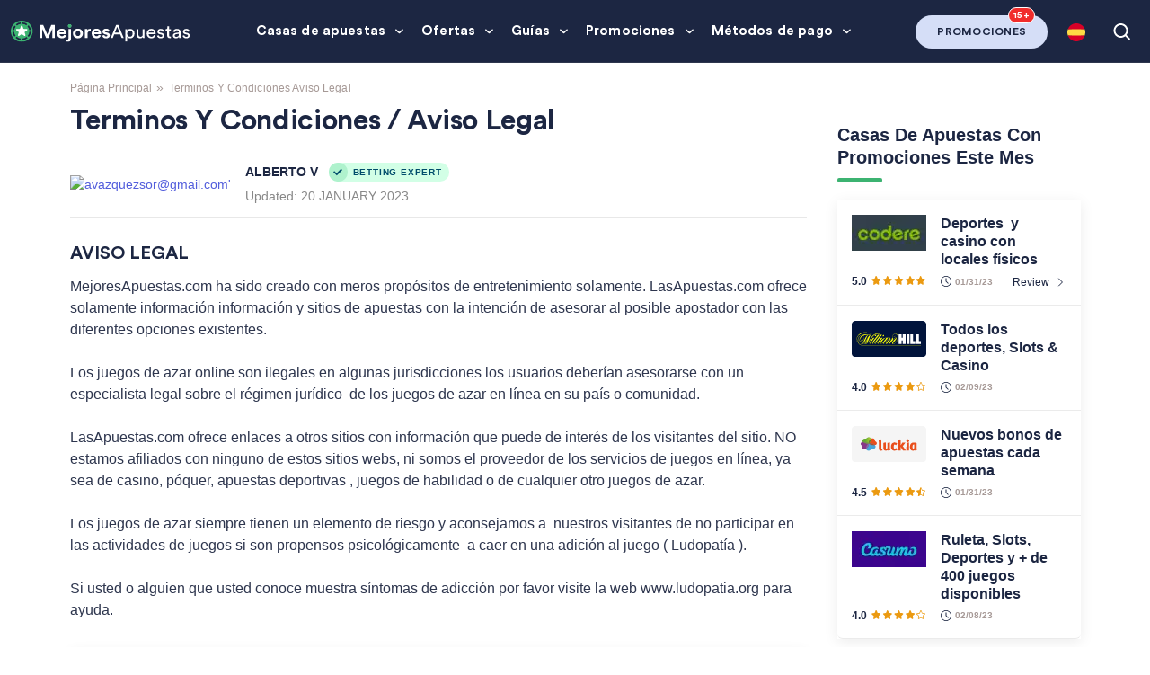

--- FILE ---
content_type: text/html; charset=UTF-8
request_url: https://mejoresapuestas.com/terminos-y-condiciones-aviso-legal/
body_size: 25080
content:
<!doctype html>
<html lang="en-GB">
<head><meta http-equiv="Content-Type" content="text/html; charset=utf-8"/><script>if(navigator.userAgent.match(/MSIE|Internet Explorer/i)||navigator.userAgent.match(/Trident\/7\..*?rv:11/i)){var href=document.location.href;if(!href.match(/[?&]nowprocket/)){if(href.indexOf("?")==-1){if(href.indexOf("#")==-1){document.location.href=href+"?nowprocket=1"}else{document.location.href=href.replace("#","?nowprocket=1#")}}else{if(href.indexOf("#")==-1){document.location.href=href+"&nowprocket=1"}else{document.location.href=href.replace("#","&nowprocket=1#")}}}}</script><script>class RocketLazyLoadScripts{constructor(){this.triggerEvents=["keydown","mousedown","mousemove","touchmove","touchstart","touchend","wheel"],this.userEventHandler=this._triggerListener.bind(this),this.touchStartHandler=this._onTouchStart.bind(this),this.touchMoveHandler=this._onTouchMove.bind(this),this.touchEndHandler=this._onTouchEnd.bind(this),this.clickHandler=this._onClick.bind(this),this.interceptedClicks=[],window.addEventListener("pageshow",(e=>{this.persisted=e.persisted})),window.addEventListener("DOMContentLoaded",(()=>{this._preconnect3rdParties()})),this.delayedScripts={normal:[],async:[],defer:[]},this.allJQueries=[]}_addUserInteractionListener(e){document.hidden?e._triggerListener():(this.triggerEvents.forEach((t=>window.addEventListener(t,e.userEventHandler,{passive:!0}))),window.addEventListener("touchstart",e.touchStartHandler,{passive:!0}),window.addEventListener("mousedown",e.touchStartHandler),document.addEventListener("visibilitychange",e.userEventHandler))}_removeUserInteractionListener(){this.triggerEvents.forEach((e=>window.removeEventListener(e,this.userEventHandler,{passive:!0}))),document.removeEventListener("visibilitychange",this.userEventHandler)}_onTouchStart(e){"HTML"!==e.target.tagName&&(window.addEventListener("touchend",this.touchEndHandler),window.addEventListener("mouseup",this.touchEndHandler),window.addEventListener("touchmove",this.touchMoveHandler,{passive:!0}),window.addEventListener("mousemove",this.touchMoveHandler),e.target.addEventListener("click",this.clickHandler),this._renameDOMAttribute(e.target,"onclick","rocket-onclick"))}_onTouchMove(e){window.removeEventListener("touchend",this.touchEndHandler),window.removeEventListener("mouseup",this.touchEndHandler),window.removeEventListener("touchmove",this.touchMoveHandler,{passive:!0}),window.removeEventListener("mousemove",this.touchMoveHandler),e.target.removeEventListener("click",this.clickHandler),this._renameDOMAttribute(e.target,"rocket-onclick","onclick")}_onTouchEnd(e){window.removeEventListener("touchend",this.touchEndHandler),window.removeEventListener("mouseup",this.touchEndHandler),window.removeEventListener("touchmove",this.touchMoveHandler,{passive:!0}),window.removeEventListener("mousemove",this.touchMoveHandler)}_onClick(e){e.target.removeEventListener("click",this.clickHandler),this._renameDOMAttribute(e.target,"rocket-onclick","onclick"),this.interceptedClicks.push(e),e.preventDefault(),e.stopPropagation(),e.stopImmediatePropagation()}_replayClicks(){window.removeEventListener("touchstart",this.touchStartHandler,{passive:!0}),window.removeEventListener("mousedown",this.touchStartHandler),this.interceptedClicks.forEach((e=>{e.target.dispatchEvent(new MouseEvent("click",{view:e.view,bubbles:!0,cancelable:!0}))}))}_renameDOMAttribute(e,t,n){e.hasAttribute&&e.hasAttribute(t)&&(event.target.setAttribute(n,event.target.getAttribute(t)),event.target.removeAttribute(t))}_triggerListener(){this._removeUserInteractionListener(this),"loading"===document.readyState?document.addEventListener("DOMContentLoaded",this._loadEverythingNow.bind(this)):this._loadEverythingNow()}_preconnect3rdParties(){let e=[];document.querySelectorAll("script[type=rocketlazyloadscript]").forEach((t=>{if(t.hasAttribute("src")){const n=new URL(t.src).origin;n!==location.origin&&e.push({src:n,crossOrigin:t.crossOrigin||"module"===t.getAttribute("data-rocket-type")})}})),e=[...new Map(e.map((e=>[JSON.stringify(e),e]))).values()],this._batchInjectResourceHints(e,"preconnect")}async _loadEverythingNow(){this.lastBreath=Date.now(),this._delayEventListeners(),this._delayJQueryReady(this),this._handleDocumentWrite(),this._registerAllDelayedScripts(),this._preloadAllScripts(),await this._loadScriptsFromList(this.delayedScripts.normal),await this._loadScriptsFromList(this.delayedScripts.defer),await this._loadScriptsFromList(this.delayedScripts.async);try{await this._triggerDOMContentLoaded(),await this._triggerWindowLoad()}catch(e){}window.dispatchEvent(new Event("rocket-allScriptsLoaded")),this._replayClicks()}_registerAllDelayedScripts(){document.querySelectorAll("script[type=rocketlazyloadscript]").forEach((e=>{e.hasAttribute("src")?e.hasAttribute("async")&&!1!==e.async?this.delayedScripts.async.push(e):e.hasAttribute("defer")&&!1!==e.defer||"module"===e.getAttribute("data-rocket-type")?this.delayedScripts.defer.push(e):this.delayedScripts.normal.push(e):this.delayedScripts.normal.push(e)}))}async _transformScript(e){return await this._littleBreath(),new Promise((t=>{const n=document.createElement("script");[...e.attributes].forEach((e=>{let t=e.nodeName;"type"!==t&&("data-rocket-type"===t&&(t="type"),n.setAttribute(t,e.nodeValue))})),e.hasAttribute("src")?(n.addEventListener("load",t),n.addEventListener("error",t)):(n.text=e.text,t());try{e.parentNode.replaceChild(n,e)}catch(e){t()}}))}async _loadScriptsFromList(e){const t=e.shift();return t?(await this._transformScript(t),this._loadScriptsFromList(e)):Promise.resolve()}_preloadAllScripts(){this._batchInjectResourceHints([...this.delayedScripts.normal,...this.delayedScripts.defer,...this.delayedScripts.async],"preload")}_batchInjectResourceHints(e,t){var n=document.createDocumentFragment();e.forEach((e=>{if(e.src){const i=document.createElement("link");i.href=e.src,i.rel=t,"preconnect"!==t&&(i.as="script"),e.getAttribute&&"module"===e.getAttribute("data-rocket-type")&&(i.crossOrigin=!0),e.crossOrigin&&(i.crossOrigin=e.crossOrigin),n.appendChild(i)}})),document.head.appendChild(n)}_delayEventListeners(){let e={};function t(t,n){!function(t){function n(n){return e[t].eventsToRewrite.indexOf(n)>=0?"rocket-"+n:n}e[t]||(e[t]={originalFunctions:{add:t.addEventListener,remove:t.removeEventListener},eventsToRewrite:[]},t.addEventListener=function(){arguments[0]=n(arguments[0]),e[t].originalFunctions.add.apply(t,arguments)},t.removeEventListener=function(){arguments[0]=n(arguments[0]),e[t].originalFunctions.remove.apply(t,arguments)})}(t),e[t].eventsToRewrite.push(n)}function n(e,t){let n=e[t];Object.defineProperty(e,t,{get:()=>n||function(){},set(i){e["rocket"+t]=n=i}})}t(document,"DOMContentLoaded"),t(window,"DOMContentLoaded"),t(window,"load"),t(window,"pageshow"),t(document,"readystatechange"),n(document,"onreadystatechange"),n(window,"onload"),n(window,"onpageshow")}_delayJQueryReady(e){let t=window.jQuery;Object.defineProperty(window,"jQuery",{get:()=>t,set(n){if(n&&n.fn&&!e.allJQueries.includes(n)){n.fn.ready=n.fn.init.prototype.ready=function(t){e.domReadyFired?t.bind(document)(n):document.addEventListener("rocket-DOMContentLoaded",(()=>t.bind(document)(n)))};const t=n.fn.on;n.fn.on=n.fn.init.prototype.on=function(){if(this[0]===window){function e(e){return e.split(" ").map((e=>"load"===e||0===e.indexOf("load.")?"rocket-jquery-load":e)).join(" ")}"string"==typeof arguments[0]||arguments[0]instanceof String?arguments[0]=e(arguments[0]):"object"==typeof arguments[0]&&Object.keys(arguments[0]).forEach((t=>{delete Object.assign(arguments[0],{[e(t)]:arguments[0][t]})[t]}))}return t.apply(this,arguments),this},e.allJQueries.push(n)}t=n}})}async _triggerDOMContentLoaded(){this.domReadyFired=!0,await this._littleBreath(),document.dispatchEvent(new Event("rocket-DOMContentLoaded")),await this._littleBreath(),window.dispatchEvent(new Event("rocket-DOMContentLoaded")),await this._littleBreath(),document.dispatchEvent(new Event("rocket-readystatechange")),await this._littleBreath(),document.rocketonreadystatechange&&document.rocketonreadystatechange()}async _triggerWindowLoad(){await this._littleBreath(),window.dispatchEvent(new Event("rocket-load")),await this._littleBreath(),window.rocketonload&&window.rocketonload(),await this._littleBreath(),this.allJQueries.forEach((e=>e(window).trigger("rocket-jquery-load"))),await this._littleBreath();const e=new Event("rocket-pageshow");e.persisted=this.persisted,window.dispatchEvent(e),await this._littleBreath(),window.rocketonpageshow&&window.rocketonpageshow({persisted:this.persisted})}_handleDocumentWrite(){const e=new Map;document.write=document.writeln=function(t){const n=document.currentScript,i=document.createRange(),r=n.parentElement;let o=e.get(n);void 0===o&&(o=n.nextSibling,e.set(n,o));const s=document.createDocumentFragment();i.setStart(s,0),s.appendChild(i.createContextualFragment(t)),r.insertBefore(s,o)}}async _littleBreath(){Date.now()-this.lastBreath>45&&(await this._requestAnimFrame(),this.lastBreath=Date.now())}async _requestAnimFrame(){return document.hidden?new Promise((e=>setTimeout(e))):new Promise((e=>requestAnimationFrame(e)))}static run(){const e=new RocketLazyLoadScripts;e._addUserInteractionListener(e)}}RocketLazyLoadScripts.run();</script>
  
  <meta http-equiv="x-ua-compatible" content="ie=edge">
  <meta name="viewport" content="width=device-width, initial-scale=1, shrink-to-fit=no">
  <meta name='robots' content='index, follow, max-image-preview:large, max-snippet:-1, max-video-preview:-1' />

	<!-- This site is optimized with the Yoast SEO plugin v19.12 - https://yoast.com/wordpress/plugins/seo/ -->
	<title>Terminos y Condiciones / Aviso Legal - MejoresApuestas.com</title>
	<meta name="description" content="AVISO LEGAL MejoresApuestas.com ha sido creado con meros propósitos de entretenimiento solamente. LasApuestas.com ofrece solamente información información y sitios de apuestas con la intención de asesorar al posible apostador con las diferentes opciones existentes. Los juegos de azar online son ilegales en algunas jurisdicciones los usuarios deberían asesorarse con un especialista legal sobre el régimen &hellip;" />
	<link rel="canonical" href="https://mejoresapuestas.com/terminos-y-condiciones-aviso-legal/" />
	<meta property="og:locale" content="en_GB" />
	<meta property="og:type" content="article" />
	<meta property="og:title" content="Terminos y Condiciones / Aviso Legal - MejoresApuestas.com" />
	<meta property="og:description" content="AVISO LEGAL MejoresApuestas.com ha sido creado con meros propósitos de entretenimiento solamente. LasApuestas.com ofrece solamente información información y sitios de apuestas con la intención de asesorar al posible apostador con las diferentes opciones existentes. Los juegos de azar online son ilegales en algunas jurisdicciones los usuarios deberían asesorarse con un especialista legal sobre el régimen &hellip;" />
	<meta property="og:url" content="https://mejoresapuestas.com/terminos-y-condiciones-aviso-legal/" />
	<meta property="og:site_name" content="MejoresApuestas.com" />
	<meta property="article:modified_time" content="2023-01-20T13:30:54+00:00" />
	<meta name="twitter:card" content="summary_large_image" />
	<meta name="twitter:label1" content="Estimated reading time" />
	<meta name="twitter:data1" content="1 minute" />
	<script type="application/ld+json" class="yoast-schema-graph">{"@context":"https://schema.org","@graph":[{"@type":"WebPage","@id":"https://mejoresapuestas.com/terminos-y-condiciones-aviso-legal/","url":"https://mejoresapuestas.com/terminos-y-condiciones-aviso-legal/","name":"Terminos y Condiciones / Aviso Legal - MejoresApuestas.com","isPartOf":{"@id":"https://mejoresapuestas.com/#website"},"datePublished":"2015-03-21T10:08:05+00:00","dateModified":"2023-01-20T13:30:54+00:00","breadcrumb":{"@id":"https://mejoresapuestas.com/terminos-y-condiciones-aviso-legal/#breadcrumb"},"inLanguage":"en-GB","potentialAction":[{"@type":"ReadAction","target":["https://mejoresapuestas.com/terminos-y-condiciones-aviso-legal/"]}]},{"@type":"BreadcrumbList","@id":"https://mejoresapuestas.com/terminos-y-condiciones-aviso-legal/#breadcrumb","itemListElement":[{"@type":"ListItem","position":1,"name":"Home","item":"https://mejoresapuestas.com/"},{"@type":"ListItem","position":2,"name":"Terminos y Condiciones / Aviso Legal"}]},{"@type":"WebSite","@id":"https://mejoresapuestas.com/#website","url":"https://mejoresapuestas.com/","name":"MejoresApuestas.com","description":"El portal de las Apuestas Online desde el 2003","publisher":{"@id":"https://mejoresapuestas.com/#organization"},"potentialAction":[{"@type":"SearchAction","target":{"@type":"EntryPoint","urlTemplate":"https://mejoresapuestas.com/?s={search_term_string}"},"query-input":"required name=search_term_string"}],"inLanguage":"en-GB"},{"@type":"Organization","@id":"https://mejoresapuestas.com/#organization","name":"MejoresApuestas.com","url":"https://mejoresapuestas.com/","logo":{"@type":"ImageObject","inLanguage":"en-GB","@id":"https://mejoresapuestas.com/#/schema/logo/image/","url":"https://mejoresapuestas.com/wp-content/uploads/2022/05/mejoresApuestas-reverse-3.svg","contentUrl":"https://mejoresapuestas.com/wp-content/uploads/2022/05/mejoresApuestas-reverse-3.svg","width":229,"height":28,"caption":"MejoresApuestas.com"},"image":{"@id":"https://mejoresapuestas.com/#/schema/logo/image/"}}]}</script>
	<!-- / Yoast SEO plugin. -->


<link rel='dns-prefetch' href='//unpkg.com' />
<link rel='dns-prefetch' href='//fonts.googleapis.com' />

<link data-minify="1" rel='stylesheet' id='bodhi-svgs-attachment-css' href='https://mejoresapuestas.com/wp-content/cache/min/1/wp-content/plugins/svg-support/css/svgs-attachment.css?ver=1713262811' media='all' />
<link data-minify="1" rel='stylesheet' id='critical/0-css' href='https://mejoresapuestas.com/wp-content/cache/min/1/wp-content/themes/sage/public/css/critical.css?ver=1713262811' media='all' />
<link data-minify="1" rel='stylesheet' id='comments/0-css' href='https://mejoresapuestas.com/wp-content/cache/min/1/wp-content/themes/sage/public/css/comments.css?ver=1713263866' media='all' />
<link data-minify="1" rel='stylesheet' id='brand-management-public-css' href='https://mejoresapuestas.com/wp-content/cache/min/1/wp-content/plugins/brand-management-extended/public/css/brand-management-public.css?ver=1713262811' media='all' />
<link data-minify="1" rel='stylesheet' id='azdirectory-css' href='https://mejoresapuestas.com/wp-content/cache/min/1/wp-content/plugins/azdirectory/azdirectory.css?ver=1713262811' media='all' />
<style id='rocket-lazyload-inline-css'>
.rll-youtube-player{position:relative;padding-bottom:56.23%;height:0;overflow:hidden;max-width:100%;}.rll-youtube-player:focus-within{outline: 2px solid currentColor;outline-offset: 5px;}.rll-youtube-player iframe{position:absolute;top:0;left:0;width:100%;height:100%;z-index:100;background:0 0}.rll-youtube-player img{bottom:0;display:block;left:0;margin:auto;max-width:100%;width:100%;position:absolute;right:0;top:0;border:none;height:auto;-webkit-transition:.4s all;-moz-transition:.4s all;transition:.4s all}.rll-youtube-player img:hover{-webkit-filter:brightness(75%)}.rll-youtube-player .play{height:100%;width:100%;left:0;top:0;position:absolute;background:url(https://mejoresapuestas.com/wp-content/plugins/wp-rocket/assets/img/youtube.png) no-repeat center;background-color: transparent !important;cursor:pointer;border:none;}.wp-embed-responsive .wp-has-aspect-ratio .rll-youtube-player{position:absolute;padding-bottom:0;width:100%;height:100%;top:0;bottom:0;left:0;right:0}
</style>
<script type="rocketlazyloadscript" src='https://mejoresapuestas.com/wp-includes/js/jquery/jquery.min.js' id='jquery-core-js' defer></script>
<script type="rocketlazyloadscript" data-minify="1" src='https://mejoresapuestas.com/wp-content/cache/min/1/wp-content/plugins/shortcode-for-current-date/dist/script.js?ver=1713262811' id='shortcode-for-current-date-script-js' defer></script>
<script type="rocketlazyloadscript" data-minify="1" src='https://mejoresapuestas.com/wp-content/cache/min/1/wp-content/plugins/finixio-faq-content/public/js/finixio-faq-content-public.js?ver=1713262811' id='finixio-faq-content-js' defer></script>
<script type="rocketlazyloadscript" data-minify="1" src='https://mejoresapuestas.com/wp-content/cache/min/1/wp-content/plugins/finixio-shortcodes/public/js/finixio-shortcodes-public.js?ver=1713262811' id='finixio-shortcodes-public-js' defer></script>
<script type="rocketlazyloadscript" src='https://unpkg.com/default-passive-events' id='default-passive-events-js' defer></script>
<script id='brand-management-ajax-handler-js-extra'>
var likes_handler = {"id":"1","url":"https:\/\/mejoresapuestas.com\/wp-admin\/admin-ajax.php","nonce":"a4ea44acc1","fail_text":"You have already voted."};
</script>
<link rel="https://api.w.org/" href="https://mejoresapuestas.com/wp-json/" /><link rel="alternate" type="application/json" href="https://mejoresapuestas.com/wp-json/wp/v2/pages/52" /><!-- Google Tag Manager -->
<script type="rocketlazyloadscript">(function(w,d,s,l,i){w[l]=w[l]||[];w[l].push({'gtm.start':
new Date().getTime(),event:'gtm.js'});var f=d.getElementsByTagName(s)[0],
j=d.createElement(s),dl=l!='dataLayer'?'&l='+l:'';j.async=true;j.src=
'https://www.googletagmanager.com/gtm.js?id='+i+dl;f.parentNode.insertBefore(j,f);
})(window,document,'script','dataLayer','GTM-NL5WDVW');</script>
<!-- End Google Tag Manager -->


<script type="rocketlazyloadscript" language="javascript" data-rocket-type="text/javascript">
function windowClose() {
window.open('','_parent','');
window.close();
}
</script>
<script type="rocketlazyloadscript">window.addEventListener('DOMContentLoaded', function() {
function closeWin(cmd) {
     window.open('', '_self', '');
        window.close();
}
jQuery(document).ready(function(){
 jQuery(".close-div").click(function () {
    jQuery('#sgpb-popup-dialog-main-div-wrapper, .sgpb-popup-overlay').attr('style', 'display:none');
})

});

jQuery(document).ready(function(){
  jQuery(".close-div").click(function(){
    jQuery("html, body").removeClass("sgpb-overflow-hidden , sgpb-overflow-hidden-body");
  });
});		
	
});</script>
<link rel="preload" as="font" href="https://mejoresapuestas.com/wp-content/themes/sage/public/fonts/SBSfont.woff2" crossorigin><link rel="icon" href="https://mejoresapuestas.com/wp-content/uploads/2021/07/favicon.svg" sizes="32x32" />
<link rel="icon" href="https://mejoresapuestas.com/wp-content/uploads/2021/07/favicon.svg" sizes="192x192" />
<link rel="apple-touch-icon" href="https://mejoresapuestas.com/wp-content/uploads/2021/07/favicon.svg" />
<meta name="msapplication-TileImage" content="https://mejoresapuestas.com/wp-content/uploads/2021/07/favicon.svg" />
		<style id="wp-custom-css">
			.wpcf7 form.invalid .wpcf7-response-output {
	border-color: transparent;
	margin: 0;
}
.page .su-button-style-3d {
	background: #3CB371 !important;
}

.contacto .contact-form .wpcf7-form-control.wpcf7-submit {
    padding: 12px 19px 10px;
    display: inline-block;
    text-decoration: none;
    font-size: 15px;
    line-height: 150%;
    text-align: center;
    letter-spacing: 0;
    text-transform: uppercase;
    color: #fff;
    background: #3cb371;
    box-shadow: 0 10px 36px rgb(60 179 113 / 13%);
    border-radius: 44px;
    position: relative;
    transition: .5s;
    width: 196px;
    font-family: SBSfont;
    border: none;
}

.contacto .contact-form .wpcf7-form-control.wpcf7-text.wpcf7-validates-as-required, .contacto .contact-form .wpcf7-form-control.wpcf7-textarea.wpcf7-validates-as-required {
    background-image: none!important;
    border: 1px solid #000;
    padding: 5px 10px;
    width: 100%;
}

.contacto .contact-form .wpcf7-form-control.wpcf7-textarea.wpcf7-validates-as-required {
    height: 100px;
    resize: none;
}


.footer-logo ul li img{
	height:40px;
}
		</style>
		<noscript><style id="rocket-lazyload-nojs-css">.rll-youtube-player, [data-lazy-src]{display:none !important;}</style></noscript></head>

<body class="page-template-default page page-id-52 wp-custom-logo wp-embed-responsive terminos-y-condiciones-aviso-legal">
<!-- Google Tag Manager (noscript) -->
<noscript><iframe src="https://www.googletagmanager.com/ns.html?id=GTM-NL5WDVW"
height="0" width="0" style="display:none;visibility:hidden"></iframe></noscript>
<!-- End Google Tag Manager (noscript) -->
<svg xmlns="http://www.w3.org/2000/svg" viewBox="0 0 0 0" width="0" height="0" focusable="false" role="none" style="visibility: hidden; position: absolute; left: -9999px; overflow: hidden;" ><defs><filter id="wp-duotone-dark-grayscale"><feColorMatrix color-interpolation-filters="sRGB" type="matrix" values=" .299 .587 .114 0 0 .299 .587 .114 0 0 .299 .587 .114 0 0 .299 .587 .114 0 0 " /><feComponentTransfer color-interpolation-filters="sRGB" ><feFuncR type="table" tableValues="0 0.49803921568627" /><feFuncG type="table" tableValues="0 0.49803921568627" /><feFuncB type="table" tableValues="0 0.49803921568627" /><feFuncA type="table" tableValues="1 1" /></feComponentTransfer><feComposite in2="SourceGraphic" operator="in" /></filter></defs></svg><svg xmlns="http://www.w3.org/2000/svg" viewBox="0 0 0 0" width="0" height="0" focusable="false" role="none" style="visibility: hidden; position: absolute; left: -9999px; overflow: hidden;" ><defs><filter id="wp-duotone-grayscale"><feColorMatrix color-interpolation-filters="sRGB" type="matrix" values=" .299 .587 .114 0 0 .299 .587 .114 0 0 .299 .587 .114 0 0 .299 .587 .114 0 0 " /><feComponentTransfer color-interpolation-filters="sRGB" ><feFuncR type="table" tableValues="0 1" /><feFuncG type="table" tableValues="0 1" /><feFuncB type="table" tableValues="0 1" /><feFuncA type="table" tableValues="1 1" /></feComponentTransfer><feComposite in2="SourceGraphic" operator="in" /></filter></defs></svg><svg xmlns="http://www.w3.org/2000/svg" viewBox="0 0 0 0" width="0" height="0" focusable="false" role="none" style="visibility: hidden; position: absolute; left: -9999px; overflow: hidden;" ><defs><filter id="wp-duotone-purple-yellow"><feColorMatrix color-interpolation-filters="sRGB" type="matrix" values=" .299 .587 .114 0 0 .299 .587 .114 0 0 .299 .587 .114 0 0 .299 .587 .114 0 0 " /><feComponentTransfer color-interpolation-filters="sRGB" ><feFuncR type="table" tableValues="0.54901960784314 0.98823529411765" /><feFuncG type="table" tableValues="0 1" /><feFuncB type="table" tableValues="0.71764705882353 0.25490196078431" /><feFuncA type="table" tableValues="1 1" /></feComponentTransfer><feComposite in2="SourceGraphic" operator="in" /></filter></defs></svg><svg xmlns="http://www.w3.org/2000/svg" viewBox="0 0 0 0" width="0" height="0" focusable="false" role="none" style="visibility: hidden; position: absolute; left: -9999px; overflow: hidden;" ><defs><filter id="wp-duotone-blue-red"><feColorMatrix color-interpolation-filters="sRGB" type="matrix" values=" .299 .587 .114 0 0 .299 .587 .114 0 0 .299 .587 .114 0 0 .299 .587 .114 0 0 " /><feComponentTransfer color-interpolation-filters="sRGB" ><feFuncR type="table" tableValues="0 1" /><feFuncG type="table" tableValues="0 0.27843137254902" /><feFuncB type="table" tableValues="0.5921568627451 0.27843137254902" /><feFuncA type="table" tableValues="1 1" /></feComponentTransfer><feComposite in2="SourceGraphic" operator="in" /></filter></defs></svg><svg xmlns="http://www.w3.org/2000/svg" viewBox="0 0 0 0" width="0" height="0" focusable="false" role="none" style="visibility: hidden; position: absolute; left: -9999px; overflow: hidden;" ><defs><filter id="wp-duotone-midnight"><feColorMatrix color-interpolation-filters="sRGB" type="matrix" values=" .299 .587 .114 0 0 .299 .587 .114 0 0 .299 .587 .114 0 0 .299 .587 .114 0 0 " /><feComponentTransfer color-interpolation-filters="sRGB" ><feFuncR type="table" tableValues="0 0" /><feFuncG type="table" tableValues="0 0.64705882352941" /><feFuncB type="table" tableValues="0 1" /><feFuncA type="table" tableValues="1 1" /></feComponentTransfer><feComposite in2="SourceGraphic" operator="in" /></filter></defs></svg><svg xmlns="http://www.w3.org/2000/svg" viewBox="0 0 0 0" width="0" height="0" focusable="false" role="none" style="visibility: hidden; position: absolute; left: -9999px; overflow: hidden;" ><defs><filter id="wp-duotone-magenta-yellow"><feColorMatrix color-interpolation-filters="sRGB" type="matrix" values=" .299 .587 .114 0 0 .299 .587 .114 0 0 .299 .587 .114 0 0 .299 .587 .114 0 0 " /><feComponentTransfer color-interpolation-filters="sRGB" ><feFuncR type="table" tableValues="0.78039215686275 1" /><feFuncG type="table" tableValues="0 0.94901960784314" /><feFuncB type="table" tableValues="0.35294117647059 0.47058823529412" /><feFuncA type="table" tableValues="1 1" /></feComponentTransfer><feComposite in2="SourceGraphic" operator="in" /></filter></defs></svg><svg xmlns="http://www.w3.org/2000/svg" viewBox="0 0 0 0" width="0" height="0" focusable="false" role="none" style="visibility: hidden; position: absolute; left: -9999px; overflow: hidden;" ><defs><filter id="wp-duotone-purple-green"><feColorMatrix color-interpolation-filters="sRGB" type="matrix" values=" .299 .587 .114 0 0 .299 .587 .114 0 0 .299 .587 .114 0 0 .299 .587 .114 0 0 " /><feComponentTransfer color-interpolation-filters="sRGB" ><feFuncR type="table" tableValues="0.65098039215686 0.40392156862745" /><feFuncG type="table" tableValues="0 1" /><feFuncB type="table" tableValues="0.44705882352941 0.4" /><feFuncA type="table" tableValues="1 1" /></feComponentTransfer><feComposite in2="SourceGraphic" operator="in" /></filter></defs></svg><svg xmlns="http://www.w3.org/2000/svg" viewBox="0 0 0 0" width="0" height="0" focusable="false" role="none" style="visibility: hidden; position: absolute; left: -9999px; overflow: hidden;" ><defs><filter id="wp-duotone-blue-orange"><feColorMatrix color-interpolation-filters="sRGB" type="matrix" values=" .299 .587 .114 0 0 .299 .587 .114 0 0 .299 .587 .114 0 0 .299 .587 .114 0 0 " /><feComponentTransfer color-interpolation-filters="sRGB" ><feFuncR type="table" tableValues="0.098039215686275 1" /><feFuncG type="table" tableValues="0 0.66274509803922" /><feFuncB type="table" tableValues="0.84705882352941 0.41960784313725" /><feFuncA type="table" tableValues="1 1" /></feComponentTransfer><feComposite in2="SourceGraphic" operator="in" /></filter></defs></svg>
<div id="app">
  <header class="header__wrapper ">
  <div class="header__container">
    <div class="header__logo">
              <a href="https://mejoresapuestas.com/">
          <img width="229" height="28" src="data:image/svg+xml,%3Csvg%20xmlns='http://www.w3.org/2000/svg'%20viewBox='0%200%20229%2028'%3E%3C/svg%3E" alt="MejoresApuestas.com" data-lazy-src="https://mejoresapuestas.com/wp-content/uploads/2022/05/mejoresApuestas-reverse-3.svg"><noscript><img width="229" height="28" src="https://mejoresapuestas.com/wp-content/uploads/2022/05/mejoresApuestas-reverse-3.svg" alt="MejoresApuestas.com"></noscript>
        </a>
          </div>
    <div class="header__mega_menu">
      <div class="mega_menu__mobile_toggle" style="display: none;"></div>
	<ul class="mega_menu__list"><li class="mega_menu__item has_submenu"><a class="mega_menu__item_link has_submenu" href="#">Casas de apuestas</a><ul class="mega_menu__item_submenu"><div class="container"><li class="mega_menu__submenu_column"><ul class="mega_menu__submenu_column_items"><li class="mega_menu__submenu__item_heading "><a href="https://mejoresapuestas.com/paginas/">Páginas de apuestas</a></li><li class="mega_menu__submenu__item "><a href="https://mejoresapuestas.com/bet365/" class="">Bet365</a></li><li class="mega_menu__submenu__item "><a href="https://mejoresapuestas.com/codere/" class="">Codere</a></li><li class="mega_menu__submenu__item last"><a href="https://mejoresapuestas.com/betway/" class="">Betway</a></li><li class="mega_menu__submenu__item_heading "><a href="#">Más casas de apuestas</a></li><li class="mega_menu__submenu__item "><a href="https://mejoresapuestas.com/internacionales/" class="">Casas de apuestas internacionales</a></li><li class="mega_menu__submenu__item "><a href="https://mejoresapuestas.com/madrid/" class="">Casas de apuestas Madrid</a></li><li class="mega_menu__submenu__item "><a href="https://mejoresapuestas.com/valencia/" class="">Casas de apuestas Valencia</a></li><li class="mega_menu__submenu__item "><a href="https://mejoresapuestas.com/gibraltar/" class="">Casas de apuestas Gibraltar</a></li><li class="mega_menu__submenu__item "><a href="https://mejoresapuestas.com/5-euros/" class="">Casas de apuestas depósito mínimo 5 euros</a></li><li class="mega_menu__submenu__item "><a href="https://mejoresapuestas.com/nuevas/" class="">Casas de apuestas nuevas</a></li><li class="mega_menu__submenu__item "><a href="https://mejoresapuestas.com/handicap-asiatico/" class="">Casas de apuestas con hándicap asiático</a></li><li class="mega_menu__submenu__item "><a href="https://mejoresapuestas.com/en-directo/" class="">Casas de apuestas en directo</a></li><li class="mega_menu__submenu__item "><a href="https://mejoresapuestas.com/no-limitan/" class="">Casas de apuestas que no limitan</a></li><li class="mega_menu__submenu__item last"><a href="https://mejoresapuestas.com/cash-out/" class="">Casas de Apuestas con Cash Out</a></li></ul></li></div></ul></li><li class="mega_menu__item has_submenu"><a class="mega_menu__item_link has_submenu" href="#">Ofertas</a><ul class="mega_menu__item_submenu"><div class="container"><li class="mega_menu__submenu_column"><ul class="mega_menu__submenu_column_items"><li class="mega_menu__submenu__item_heading "><a href="https://mejoresapuestas.com/bonos/">Bonos</a></li><li class="mega_menu__submenu__item "><a href="https://mejoresapuestas.com/bonos/sin-deposito/" class="">Bonos sin depósito</a></li><li class="mega_menu__submenu__item "><a href="https://mejoresapuestas.com/bonos/bet365/" class="">Bonus bet365</a></li><li class="mega_menu__submenu__item "><a href="https://mejoresapuestas.com/bonos/luckia/" class="">Bonos Luckia</a></li><li class="mega_menu__submenu__item last"><a href="https://mejoresapuestas.com/bonos/william-hill/" class="">William Hill Bono Bienvenida</a></li><li class="mega_menu__submenu__item_heading "><a href="https://mejoresapuestas.com/gratis/">Apuestas gratis</a></li></ul></li></div></ul></li><li class="mega_menu__item has_submenu"><a class="mega_menu__item_link has_submenu" href="#">Guías</a><ul class="mega_menu__item_submenu"><div class="container"><li class="mega_menu__submenu_column"><ul class="mega_menu__submenu_column_items"><li class="mega_menu__submenu__item_heading "><a href="https://mejoresapuestas.com/app/">App Apuestas deportivas</a></li><li class="mega_menu__submenu__item "><a href="https://mejoresapuestas.com/app/bet365/" class="">bet365 App</a></li><li class="mega_menu__submenu__item "><a href="https://mejoresapuestas.com/app/codere/" class="">Codere app</a></li><li class="mega_menu__submenu__item "><a href="https://mejoresapuestas.com/app/betway/" class="">Betway App</a></li><li class="mega_menu__submenu__item last"><a href="https://mejoresapuestas.com/app/luckia/" class="">Luckia app</a></li><li class="mega_menu__submenu__item_heading "><a href="https://mejoresapuestas.com/futbol/">Apuestas Fútbol</a></li><li class="mega_menu__submenu__item "><a href="https://mejoresapuestas.com/futbol/champions/" class="">Apuestas Champions</a></li><li class="mega_menu__submenu__item "><a href="https://mejoresapuestas.com/futbol/liga-santander/" class="">Apuestas Liga Santander</a></li><li class="mega_menu__submenu__item last"><a href="https://mejoresapuestas.com/futbol/copa-del-rey/" class="">Apuestas Copa del Rey</a></li></ul></li><li class="mega_menu__submenu_column"><ul class="mega_menu__submenu_column_items"><li class="mega_menu__submenu__item_heading "><a href="https://mejoresapuestas.com/baloncesto/">Apuestas Baloncesto</a></li><li class="mega_menu__submenu__item_heading "><a href="https://mejoresapuestas.com/tenis/">Apuestas Tenis</a></li><li class="mega_menu__submenu__item_heading "><a href="https://mejoresapuestas.com/boxeo/">Apuestas Boxeo</a></li><li class="mega_menu__submenu__item_heading "><a href="https://mejoresapuestas.com/caballos/">Apuestas Caballos</a></li><li class="mega_menu__submenu__item_heading "><a href="https://mejoresapuestas.com/ciclismo/">Apuestas Ciclismo</a></li></ul></li></div></ul></li><li class="mega_menu__item has_submenu"><a class="mega_menu__item_link has_submenu" href="https://mejoresapuestas.com/promociones/">Promociones</a><ul class="mega_menu__item_submenu"><div class="container"><li class="mega_menu__submenu_column"><ul class="mega_menu__submenu_column_items"><li class="mega_menu__submenu__item_heading "><a href="https://mejoresapuestas.com/promociones/bet365/">Código bonus bet365</a></li><li class="mega_menu__submenu__item_heading "><a href="https://mejoresapuestas.com/promociones/codere/">Codere Código Promocional</a></li><li class="mega_menu__submenu__item_heading "><a href="https://mejoresapuestas.com/promociones/luckia/">Luckia Código Promocional</a></li><li class="mega_menu__submenu__item_heading "><a href="https://mejoresapuestas.com/promociones/william-hill/">Código Promocional William Hill</a></li></ul></li><li class="mega_menu__submenu_column"><ul class="mega_menu__submenu_column_items"><li class="mega_menu__submenu__item_heading "><a href="https://mejoresapuestas.com/cuotas">Mejores Cuotas Apuestas Deportivas</a></li></ul></li></div></ul></li><li class="mega_menu__item has_submenu"><a class="mega_menu__item_link has_submenu" href="#">Métodos de pago</a><ul class="mega_menu__item_submenu"><div class="container"><li class="mega_menu__submenu_column"><ul class="mega_menu__submenu_column_items"><li class="mega_menu__submenu__item_heading "><a href="https://mejoresapuestas.com/paypal/">Casas de apuestas PayPal</a></li><li class="mega_menu__submenu__item_heading "><a href="https://mejoresapuestas.com/paysafecard/">Casas de apuestas con Paysafecard</a></li><li class="mega_menu__submenu__item_heading "><a href="https://mejoresapuestas.com/bitcoin/">Casas de Apuestas Bitcoin</a></li></ul></li></div></ul></li></ul>
	<div class="country_selector_mobile" style="display: none;"><button class="country_selector_mobile__selected_country" data-toggle="modal" data-target="#modal_country_selector_mobile"><img src="data:image/svg+xml,%3Csvg%20xmlns='http://www.w3.org/2000/svg'%20viewBox='0%200%2020%2020'%3E%3C/svg%3E" alt="España" width="20px" height="20px" data-lazy-src="https://mejoresapuestas.com/wp-content/uploads/2021/08/spain.svg" /><noscript><img src="https://mejoresapuestas.com/wp-content/uploads/2021/08/spain.svg" alt="España" width="20px" height="20px" /></noscript><span>España</span></button></div></div><div class="modal" id="modal_country_selector_mobile"><div class="modal-dialog"><div class="modal-content"><div class="modal-header"><span class="modal-title">Countries</span><button type="button" class="close" data-dismiss="modal">&times;</button></div><div class="modal-body"><a class="country_selector_mobile__dropdown_item active" href="https://mejoresapuestas.com/"><img width="512" height="512" src="data:image/svg+xml,%3Csvg%20xmlns='http://www.w3.org/2000/svg'%20viewBox='0%200%20512%20512'%3E%3C/svg%3E" alt="España" data-lazy-src="https://mejoresapuestas.com/wp-content/uploads/2021/08/spain.svg" /><noscript><img width="512" height="512" src="https://mejoresapuestas.com/wp-content/uploads/2021/08/spain.svg" alt="España" /></noscript><span>España</span></a><a class="country_selector_mobile__dropdown_item " href="https://mejoresapuestas.com/co/"><img width="512" height="512" src="data:image/svg+xml,%3Csvg%20xmlns='http://www.w3.org/2000/svg'%20viewBox='0%200%20512%20512'%3E%3C/svg%3E" alt="Colombia" data-lazy-src="https://mejoresapuestas.com/wp-content/uploads/2021/08/colombia.svg" /><noscript><img width="512" height="512" src="https://mejoresapuestas.com/wp-content/uploads/2021/08/colombia.svg" alt="Colombia" /></noscript><span>Colombia</span></a><a class="country_selector_mobile__dropdown_item " href="https://mejoresapuestas.com/mx/"><img width="512" height="512" src="data:image/svg+xml,%3Csvg%20xmlns='http://www.w3.org/2000/svg'%20viewBox='0%200%20512%20512'%3E%3C/svg%3E" alt="México" data-lazy-src="https://mejoresapuestas.com/wp-content/uploads/2021/08/mexico.svg" /><noscript><img width="512" height="512" src="https://mejoresapuestas.com/wp-content/uploads/2021/08/mexico.svg" alt="México" /></noscript><span>México</span></a><a class="country_selector_mobile__dropdown_item " href="https://melhoresapostas.com/pt/"><img width="512" height="512" src="data:image/svg+xml,%3Csvg%20xmlns='http://www.w3.org/2000/svg'%20viewBox='0%200%20512%20512'%3E%3C/svg%3E" alt="Portugal" data-lazy-src="https://mejoresapuestas.com/wp-content/uploads/2021/08/portugal.svg" /><noscript><img width="512" height="512" src="https://mejoresapuestas.com/wp-content/uploads/2021/08/portugal.svg" alt="Portugal" /></noscript><span>Portugal</span></a><a class="country_selector_mobile__dropdown_item " href="https://melhoresapostas.com/"><img width="512" height="512" src="data:image/svg+xml,%3Csvg%20xmlns='http://www.w3.org/2000/svg'%20viewBox='0%200%20512%20512'%3E%3C/svg%3E" alt="Brasil" data-lazy-src="https://mejoresapuestas.com/wp-content/uploads/2021/08/brazil.svg" /><noscript><img width="512" height="512" src="https://mejoresapuestas.com/wp-content/uploads/2021/08/brazil.svg" alt="Brasil" /></noscript><span>Brasil</span></a><a class="country_selector_mobile__dropdown_item " href="https://mejoresapuestas.com/usa/"><img width="512" height="512" src="data:image/svg+xml,%3Csvg%20xmlns='http://www.w3.org/2000/svg'%20viewBox='0%200%20512%20512'%3E%3C/svg%3E" alt="Estados Unidos" data-lazy-src="https://mejoresapuestas.com/wp-content/uploads/2022/01/United-states_flag_icon.svg" /><noscript><img width="512" height="512" src="https://mejoresapuestas.com/wp-content/uploads/2022/01/United-states_flag_icon.svg" alt="Estados Unidos" /></noscript><span>Estados Unidos</span></a><a class="country_selector_mobile__dropdown_item " href="https://mejoresapuestas.com/pe/"><img width="512" height="512" src="data:image/svg+xml,%3Csvg%20xmlns='http://www.w3.org/2000/svg'%20viewBox='0%200%20512%20512'%3E%3C/svg%3E" alt="Perú" data-lazy-src="https://mejoresapuestas.com/wp-content/uploads/2021/08/peru.svg" /><noscript><img width="512" height="512" src="https://mejoresapuestas.com/wp-content/uploads/2021/08/peru.svg" alt="Perú" /></noscript><span>Perú</span></a><a class="country_selector_mobile__dropdown_item " href="https://mejoresapuestas.com/cl/"><img width="512" height="512" src="data:image/svg+xml,%3Csvg%20xmlns='http://www.w3.org/2000/svg'%20viewBox='0%200%20512%20512'%3E%3C/svg%3E" alt="Chile" data-lazy-src="https://mejoresapuestas.com/wp-content/uploads/2021/08/chile.svg" /><noscript><img width="512" height="512" src="https://mejoresapuestas.com/wp-content/uploads/2021/08/chile.svg" alt="Chile" /></noscript><span>Chile</span></a><a class="country_selector_mobile__dropdown_item " href="https://mejoresapuestas.com/en/"><img width="20" height="20" src="data:image/svg+xml,%3Csvg%20xmlns='http://www.w3.org/2000/svg'%20viewBox='0%200%2020%2020'%3E%3C/svg%3E" alt="English " data-lazy-src="https://mejoresapuestas.com/wp-content/uploads/2022/01/uk-fg.svg" /><noscript><img width="20" height="20" src="https://mejoresapuestas.com/wp-content/uploads/2022/01/uk-fg.svg" alt="English " /></noscript><span>English </span></a><a class="country_selector_mobile__dropdown_item " href="https://mejoresapuestas.com/ar/"><img width="512" height="512" src="data:image/svg+xml,%3Csvg%20xmlns='http://www.w3.org/2000/svg'%20viewBox='0%200%20512%20512'%3E%3C/svg%3E" alt="Argentina" data-lazy-src="https://mejoresapuestas.com/wp-content/uploads/2022/03/ARG.svg" /><noscript><img width="512" height="512" src="https://mejoresapuestas.com/wp-content/uploads/2022/03/ARG.svg" alt="Argentina" /></noscript><span>Argentina</span></a></div></div></div>
    </div>
    <div class="header__side">
              <a href="https://mejoresapuestas.com/promociones/" class="header__side__btn">Promociones<span class="header__side__btn__bonus_counter">15+</span></a>
                    <div class="country_selector"><div class="country_selector__selected_country"><img src="data:image/svg+xml,%3Csvg%20xmlns='http://www.w3.org/2000/svg'%20viewBox='0%200%2020%2020'%3E%3C/svg%3E" alt="España" width="20px" height="20px" data-lazy-src="https://mejoresapuestas.com/wp-content/uploads/2021/08/spain.svg" /><noscript><img src="https://mejoresapuestas.com/wp-content/uploads/2021/08/spain.svg" alt="España" width="20px" height="20px" /></noscript></div><div class="country_selector__dropdown"><a class="country_selector__dropdown_item active" href="https://mejoresapuestas.com/"><img width="512" height="512" src="data:image/svg+xml,%3Csvg%20xmlns='http://www.w3.org/2000/svg'%20viewBox='0%200%20512%20512'%3E%3C/svg%3E" alt="España" data-lazy-src="https://mejoresapuestas.com/wp-content/uploads/2021/08/spain.svg" /><noscript><img width="512" height="512" src="https://mejoresapuestas.com/wp-content/uploads/2021/08/spain.svg" alt="España" /></noscript><span>España</span></a><a class="country_selector__dropdown_item " href="https://mejoresapuestas.com/co/"><img width="512" height="512" src="data:image/svg+xml,%3Csvg%20xmlns='http://www.w3.org/2000/svg'%20viewBox='0%200%20512%20512'%3E%3C/svg%3E" alt="Colombia" data-lazy-src="https://mejoresapuestas.com/wp-content/uploads/2021/08/colombia.svg" /><noscript><img width="512" height="512" src="https://mejoresapuestas.com/wp-content/uploads/2021/08/colombia.svg" alt="Colombia" /></noscript><span>Colombia</span></a><a class="country_selector__dropdown_item " href="https://mejoresapuestas.com/mx/"><img width="512" height="512" src="data:image/svg+xml,%3Csvg%20xmlns='http://www.w3.org/2000/svg'%20viewBox='0%200%20512%20512'%3E%3C/svg%3E" alt="México" data-lazy-src="https://mejoresapuestas.com/wp-content/uploads/2021/08/mexico.svg" /><noscript><img width="512" height="512" src="https://mejoresapuestas.com/wp-content/uploads/2021/08/mexico.svg" alt="México" /></noscript><span>México</span></a><a class="country_selector__dropdown_item " href="https://melhoresapostas.com/pt/"><img width="512" height="512" src="data:image/svg+xml,%3Csvg%20xmlns='http://www.w3.org/2000/svg'%20viewBox='0%200%20512%20512'%3E%3C/svg%3E" alt="Portugal" data-lazy-src="https://mejoresapuestas.com/wp-content/uploads/2021/08/portugal.svg" /><noscript><img width="512" height="512" src="https://mejoresapuestas.com/wp-content/uploads/2021/08/portugal.svg" alt="Portugal" /></noscript><span>Portugal</span></a><a class="country_selector__dropdown_item " href="https://melhoresapostas.com/"><img width="512" height="512" src="data:image/svg+xml,%3Csvg%20xmlns='http://www.w3.org/2000/svg'%20viewBox='0%200%20512%20512'%3E%3C/svg%3E" alt="Brasil" data-lazy-src="https://mejoresapuestas.com/wp-content/uploads/2021/08/brazil.svg" /><noscript><img width="512" height="512" src="https://mejoresapuestas.com/wp-content/uploads/2021/08/brazil.svg" alt="Brasil" /></noscript><span>Brasil</span></a><a class="country_selector__dropdown_item " href="https://mejoresapuestas.com/usa/"><img width="512" height="512" src="data:image/svg+xml,%3Csvg%20xmlns='http://www.w3.org/2000/svg'%20viewBox='0%200%20512%20512'%3E%3C/svg%3E" alt="Estados Unidos" data-lazy-src="https://mejoresapuestas.com/wp-content/uploads/2022/01/United-states_flag_icon.svg" /><noscript><img width="512" height="512" src="https://mejoresapuestas.com/wp-content/uploads/2022/01/United-states_flag_icon.svg" alt="Estados Unidos" /></noscript><span>Estados Unidos</span></a><a class="country_selector__dropdown_item " href="https://mejoresapuestas.com/pe/"><img width="512" height="512" src="data:image/svg+xml,%3Csvg%20xmlns='http://www.w3.org/2000/svg'%20viewBox='0%200%20512%20512'%3E%3C/svg%3E" alt="Perú" data-lazy-src="https://mejoresapuestas.com/wp-content/uploads/2021/08/peru.svg" /><noscript><img width="512" height="512" src="https://mejoresapuestas.com/wp-content/uploads/2021/08/peru.svg" alt="Perú" /></noscript><span>Perú</span></a><a class="country_selector__dropdown_item " href="https://mejoresapuestas.com/cl/"><img width="512" height="512" src="data:image/svg+xml,%3Csvg%20xmlns='http://www.w3.org/2000/svg'%20viewBox='0%200%20512%20512'%3E%3C/svg%3E" alt="Chile" data-lazy-src="https://mejoresapuestas.com/wp-content/uploads/2021/08/chile.svg" /><noscript><img width="512" height="512" src="https://mejoresapuestas.com/wp-content/uploads/2021/08/chile.svg" alt="Chile" /></noscript><span>Chile</span></a><a class="country_selector__dropdown_item " href="https://mejoresapuestas.com/en/"><img width="20" height="20" src="data:image/svg+xml,%3Csvg%20xmlns='http://www.w3.org/2000/svg'%20viewBox='0%200%2020%2020'%3E%3C/svg%3E" alt="English " data-lazy-src="https://mejoresapuestas.com/wp-content/uploads/2022/01/uk-fg.svg" /><noscript><img width="20" height="20" src="https://mejoresapuestas.com/wp-content/uploads/2022/01/uk-fg.svg" alt="English " /></noscript><span>English </span></a><a class="country_selector__dropdown_item " href="https://mejoresapuestas.com/ar/"><img width="512" height="512" src="data:image/svg+xml,%3Csvg%20xmlns='http://www.w3.org/2000/svg'%20viewBox='0%200%20512%20512'%3E%3C/svg%3E" alt="Argentina" data-lazy-src="https://mejoresapuestas.com/wp-content/uploads/2022/03/ARG.svg" /><noscript><img width="512" height="512" src="https://mejoresapuestas.com/wp-content/uploads/2022/03/ARG.svg" alt="Argentina" /></noscript><span>Argentina</span></a></div></div>
            <div class="site_search__btn">
        <svg width="20" height="19" viewBox="0 0 20 19" fill="none" xmlns="http://www.w3.org/2000/svg">
          <path
            d="M8.5 16C10.275 15.9996 11.9988 15.4054 13.397 14.312L17.793 18.708L19.207 17.294L14.811 12.898C15.905 11.4997 16.4996 9.77544 16.5 8C16.5 3.589 12.911 0 8.5 0C4.089 0 0.5 3.589 0.5 8C0.5 12.411 4.089 16 8.5 16ZM8.5 2C11.809 2 14.5 4.691 14.5 8C14.5 11.309 11.809 14 8.5 14C5.191 14 2.5 11.309 2.5 8C2.5 4.691 5.191 2 8.5 2Z"
            fill="white"/>
        </svg>
      </div>
    </div>
  </div>
  <div class="site_search" style="display: none;">
	<div class="site_search__inner">
		<div class="site_search__title">Buscar en mejoresapuestas.com</div>
		<div class="site_search__close">
			<img width="14px" height="13px" src="data:image/svg+xml,%3Csvg%20xmlns='http://www.w3.org/2000/svg'%20viewBox='0%200%2014%2013'%3E%3C/svg%3E"
			     alt="Close" data-lazy-src="https://mejoresapuestas.com/wp-content/themes/sage/public/images/close-icon.svg"><noscript><img width="14px" height="13px" src="https://mejoresapuestas.com/wp-content/themes/sage/public/images/close-icon.svg"
			     alt="Close"></noscript>
		</div>
		<form class="site_search__form" role="search" method="get" action="https://mejoresapuestas.com">
			<input class="site_search__input" type="text" value=""
			       placeholder="Más de 300 giros gratis, reseñas, códigos promocionales" name="s">
			<input class="site_search__submit" type="submit" value="">
		</form>
	</div>
</div>
</header>

<div class="bread-wrapper-top">
		<div class="container">
			<div class="bread-wrapper">
				<div class="bread-inner">
											<span><a class="entry-crumb" title="Página principal" href="https://mejoresapuestas.com/">Página principal</a></span><span> » </span><span class="last-crumb" style="text-transform: capitalize;">terminos y condiciones aviso legal</span>
									</div>
			</div>
		</div>
	</div>

<div class="pages-outer">
      <div class="container">
      <div class="pages-con">

        <div class="col-12 col-lg-9 main">
          					<div class="page-header ">
		<h1>Terminos y Condiciones / Aviso Legal</h1>
		
	</div>
			<div class="author_section__wrapper">
	<div class="author_section__avatar_and_meta">
		<a class="author_section__avatar" href="https://mejoresapuestas.com/author/alberto/">
			<img src="data:image/svg+xml,%3Csvg%20xmlns='http://www.w3.org/2000/svg'%20viewBox='0%200%2064%2064'%3E%3C/svg%3E" height='64' width='64' alt=avazquezsor@gmail.com' data-lazy-src="https://www.gravatar.com/avatar.php?gravatar_id=8decb59dfce7a8b8ee6cf1d76de3398d&size=120" /><noscript><img src='https://www.gravatar.com/avatar.php?gravatar_id=8decb59dfce7a8b8ee6cf1d76de3398d&size=120' height='64' width='64' alt=avazquezsor@gmail.com' /></noscript>
		</a>
		<div class="author_section__meta">
			<div class="author_section__name_and_label">
				<a class="author_section__name" href="https://mejoresapuestas.com/author/alberto/">
					Alberto V
				</a>
				<div class="author_section__label__wrapper">
					<div class="author_section__label_icon">
						<svg width="10" height="11" viewBox="0 0 10 11" fill="none" xmlns="http://www.w3.org/2000/svg">
							<g clip-path="url(#clip0_8510_29570)">
								<path
									d="M8.70169 1.729L3.58867 6.81546L1.13308 4.36164L0 5.49472L3.77634 9.27106L10 3.02732L8.70169 1.729Z"
									fill="#014C6B"/>
							</g>
							<defs>
								<clipPath id="clip0_8510_29570">
									<rect width="10" height="10" fill="white" transform="translate(0 0.5)"/>
								</clipPath>
							</defs>
						</svg>
					</div>
					<div class="author_section__label">
						Betting Expert
					</div>
				</div>
			</div>
			<div class="author_section__date">
				Updated: <span>20 January 2023</span>
			</div>
		</div>
	</div>
	<div class="author_section__extra">
					</div>
</div>
<h3>AVISO LEGAL</h3>
<p>MejoresApuestas.com ha sido creado con meros propósitos de entretenimiento solamente. LasApuestas.com ofrece solamente información información y sitios de apuestas con la intención de asesorar al posible apostador con las diferentes opciones existentes.</p>
<p>Los juegos de azar online son ilegales en algunas jurisdicciones los usuarios deberían asesorarse con un especialista legal sobre el régimen jurídico  de los juegos de azar en línea en su país o comunidad.</p>
<p>LasApuestas.com ofrece enlaces a otros sitios con información que puede de interés de los visitantes del sitio. NO estamos afiliados con ninguno de estos sitios webs, ni somos el proveedor de los servicios de juegos en línea, ya sea de casino, póquer, apuestas deportivas , juegos de habilidad o de cualquier otro juegos de azar.</p>
<p>Los juegos de azar siempre tienen un elemento de riesgo y aconsejamos a  nuestros visitantes de no participar en las actividades de juegos si son propensos psicológicamente  a caer en una adición al juego ( Ludopatía ).</p>
<p>Si usted o alguien que usted conoce muestra síntomas de adicción por favor visite la web www.ludopatia.org para ayuda.</p>
<div class="border-for-mobile"></div>
		<div class="col-12 author-info-box">
			<div class="pr-0 pl-0 author-avatar">
				<div class="pr-0 pl-0 author-avatar-img">
					<img src="data:image/svg+xml,%3Csvg%20xmlns='http://www.w3.org/2000/svg'%20viewBox='0%200%2064%2064'%3E%3C/svg%3E" height='64' width='64' alt=avazquezsor@gmail.com' data-lazy-src="https://www.gravatar.com/avatar.php?gravatar_id=8decb59dfce7a8b8ee6cf1d76de3398d&size=120" /><noscript><img src='https://www.gravatar.com/avatar.php?gravatar_id=8decb59dfce7a8b8ee6cf1d76de3398d&size=120' height='64' width='64' alt=avazquezsor@gmail.com' /></noscript>
				</div>
				<div class="author-avatar-social">
                    <span class="social-iconssection">
                        	                                        </span>
				</div>
			</div>
			<div class="author-description">
				<div class="author_inf">
					<div class="author_section__name">Alberto V
						<div class="author_section__label__wrapper">
							<div class="author_section__label_icon">
								<svg width="10" height="11" viewBox="0 0 10 11" fill="none"
								     xmlns="http://www.w3.org/2000/svg">
									<g clip-path="url(#clip0_8510_29570)">
										<path
											d="M8.70169 1.729L3.58867 6.81546L1.13308 4.36164L0 5.49472L3.77634 9.27106L10 3.02732L8.70169 1.729Z"
											fill="#014C6B"/>
									</g>
									<defs>
										<clipPath id="clip0_8510_29570">
											<rect width="10" height="10" fill="white" transform="translate(0 0.5)"/>
										</clipPath>
									</defs>
								</svg>
							</div>
							<div class="author_section__label">
								Betting Expert
							</div>
						</div>
					</div>
					<div class="author-mobile-social">
                    <span class="social-iconssection">
                        	                                        </span>
					</div>
				</div>
				<p>Aficionado al deporte y baloncestista frustrado, Alberto dirigió su carrera hacia la redacción deportiva. Interesado por las nuevas plataformas, trabajó en marketing para el incipiente mundo de las casas de apuestas en España a principios del siglo XXI. Hoy retoma ambas prácticas para explicar a los lectores qué está pasando en el sector de las apuestas deportivas.</p>
				<div class="author-link">
					<a href="https://mejoresapuestas.com/author/alberto/" rel="author">
						View all posts by Alberto V</a>
				</div>
			</div>
		</div>
		    
		
<section id="comments" class="comments">
                                    <h2>
                    Preguntas y respuestas
                </h2>

                <div class="commnet_outer_cus">
                    <span>¿Tienes alguna duda? Nuestros expertos te responden.</span>
                    <a href="#respond" class="commnet_outer_cus_ancher">
                        <strong>Publicar pregunta</strong>
                    </a>
                </div>

                <ol class="comment-list">
                    
                </ol>
                                    
        

                        	<div id="respond" class="comment-respond">
		<h3 id="reply-title" class="comment-reply-title">Leave a Comment <small><a rel="nofollow" id="cancel-comment-reply-link" href="/terminos-y-condiciones-aviso-legal/#respond" style="display:none;">Cancel reply</a></small></h3><form action="https://mejoresapuestas.com/wp-comments-post.php" method="post" id="commentform" class="comment-form" novalidate><p class="comment-notes">¿No encuentras la respuesta que buscas?</p><span>¡Pregúntanos!</span><p><label for="comment">Pregunta *</label><textarea id="comment" name="comment" cols="45" rows="8" aria-required="true" placeholder=""  aria-required="true"  ></textarea></p><p class="comment-form-author"><label for="author">Nombre*</label> <input id="author" name="author" type="text" placeholder="" value="" size="30" aria-required="true" /></p>
<p class="comment-form-email"><label for="email">E-mail *</label> <input id="email" name="email" type="text" placeholder="e.g. johnsmith@yahoo.com" value="" size="30" aria-required="true" /></p>

<p class="comment-form-cookies-consent"><input id="wp-comment-cookies-consent" name="wp-comment-cookies-consent" type="checkbox" value="yes" /><label for="wp-comment-cookies-consent">Guardar mis datos para la próxima visita</label></p>
<p class="form-submit"><input name="submit" type="submit" id="submit" class="submit" value="Publicar pregunta" /> <input type='hidden' name='comment_post_ID' value='52' id='comment_post_ID' />
<input type='hidden' name='comment_parent' id='comment_parent' value='0' />
</p></form>	</div><!-- #respond -->
	
        
    </section>
	        </div>

                    	<div class="col-12 col-lg-3 sidebar  "
     data-amount-sticky-widgets="1">
  <section class="widget text-6 widget_text">			<div class="textwidget">
<div class="campaign-sidebar-shortcode" >
    <p class="widget-title">Casas de apuestas con promociones este mes</p>
    <div class="campaign-sidebar-shortcode_list   view_1">
        <div class="campaign-sidebar-shortcode_list-item customlink_plugin customlink view_1 " >
    <div class="campaign-sidebar-shortcode_logo-and-title-section ">
       <a data-url="https://mejoresapuestas.com/visit/codere" href="https://mejoresapuestas.com/visit/codere" target="_blank" rel="nofollow noopener">
        <img class="attachment-small size-small wp-post-image" src="data:image/svg+xml,%3Csvg%20xmlns='http://www.w3.org/2000/svg'%20viewBox='0%200%20130%2063'%3E%3C/svg%3E" alt="Codere Logo"
             width="130" height="63" data-lazy-src="https://mejoresapuestas.com/wp-content/uploads/2023/02/Logo-COMERCIAL-verde-sobre-gris-83x40.jpg.webp"><noscript><img class="attachment-small size-small wp-post-image" src="https://mejoresapuestas.com/wp-content/uploads/2023/02/Logo-COMERCIAL-verde-sobre-gris-83x40.jpg.webp" alt="Codere Logo"
             width="130" height="63"></noscript>
        <p>Deportes  y casino con locales físicos</p>

       </a>
    </div>
    <div class="campaign-sidebar-shortcode_scores-section">
        <span class="campaign-sidebar-shortcode_scores">5.0<img class="star_rating_img skip-lazy" src="https://mejoresapuestas.com/wp-content/plugins/brand-management/public/images/star9.svg" width="99" height="20" alt="5 Stars"></span>
        <div class="date_and_link">
            <div class="date"><div class="campaign__updated_date_wrapper">
    <div class="campaign__updated_date">
        <svg width="12" height="12" viewBox="0 0 12 12" fill="none" xmlns="http://www.w3.org/2000/svg">
            <path d="M6 6H5.6C5.59991 6.05256 5.61017 6.10463 5.63021 6.15322C5.65026 6.20182 5.67968 6.24599 5.7168 6.2832L6 6ZM6 11.2C4.62087 11.2 3.29823 10.6521 2.32304 9.67696C1.34786 8.70177 0.8 7.37913 0.8 6H0C0 7.5913 0.632141 9.11742 1.75736 10.2426C2.88258 11.3679 4.4087 12 6 12V11.2ZM11.2 6C11.2 6.68287 11.0655 7.35906 10.8042 7.98995C10.5428 8.62085 10.1598 9.19409 9.67696 9.67696C9.19409 10.1598 8.62085 10.5428 7.98995 10.8042C7.35906 11.0655 6.68287 11.2 6 11.2V12C7.5913 12 9.11742 11.3679 10.2426 10.2426C11.3679 9.11742 12 7.5913 12 6H11.2ZM6 0.8C6.68287 0.8 7.35906 0.934502 7.98995 1.19583C8.62085 1.45715 9.19409 1.84018 9.67696 2.32304C10.1598 2.80591 10.5428 3.37915 10.8042 4.01005C11.0655 4.64094 11.2 5.31713 11.2 6H12C12 4.4087 11.3679 2.88258 10.2426 1.75736C9.11742 0.632141 7.5913 0 6 0V0.8ZM6 0C4.4087 0 2.88258 0.632141 1.75736 1.75736C0.632141 2.88258 0 4.4087 0 6H0.8C0.8 4.62087 1.34786 3.29823 2.32304 2.32304C3.29823 1.34786 4.62087 0.8 6 0.8V0ZM5.6 2.4V6H6.4V2.4H5.6ZM5.7168 6.2832L8.1168 8.6832L8.6832 8.1168L6.2832 5.7168L5.7168 6.2832Z"
                  fill="#1C2642"></path>
        </svg>
        <div class="campaign__updated_date_text">
            01/31/23
        </div>
    </div>
</div></div>
            
						<div class="read_review_url">
							<a href="https://mejoresapuestas.com/codere/">
								 Review
							</a>
							<svg width="6" height="10" viewBox="0 0 6 10" fill="none" xmlns="http://www.w3.org/2000/svg">
								<path d="M1.4668 8.98193L5.4668 4.98193L1.4668 0.981934" stroke="#1C2642" stroke-linecap="round" stroke-linejoin="round"/>
							</svg>
						</div>
        </div>
    </div>
</div>
<div class="campaign-sidebar-shortcode_list-item customlink_plugin customlink view_1 " >
    <div class="campaign-sidebar-shortcode_logo-and-title-section ">
       <a data-url="https://mejoresapuestas.com/visit/william-hill" href="https://mejoresapuestas.com/visit/william-hill" target="_blank" rel="nofollow noopener">
        <img class="attachment-small size-small wp-post-image" src="data:image/svg+xml,%3Csvg%20xmlns='http://www.w3.org/2000/svg'%20viewBox='0%200%20130%2063'%3E%3C/svg%3E" alt="William Hill Logo"
             width="130" height="63" data-lazy-src="https://mejoresapuestas.com/wp-content/uploads/2021/07/williamhill.svg"><noscript><img class="attachment-small size-small wp-post-image" src="https://mejoresapuestas.com/wp-content/uploads/2021/07/williamhill.svg" alt="William Hill Logo"
             width="130" height="63"></noscript>
        <p>Todos los deportes, Slots &amp; Casino</p>

       </a>
    </div>
    <div class="campaign-sidebar-shortcode_scores-section">
        <span class="campaign-sidebar-shortcode_scores">4.0<img class="star_rating_img skip-lazy" src="https://mejoresapuestas.com/wp-content/plugins/brand-management/public/images/star7.svg" width="99" height="20" alt="4 Stars"></span>
        <div class="date_and_link">
            <div class="date"><div class="campaign__updated_date_wrapper">
    <div class="campaign__updated_date">
        <svg width="12" height="12" viewBox="0 0 12 12" fill="none" xmlns="http://www.w3.org/2000/svg">
            <path d="M6 6H5.6C5.59991 6.05256 5.61017 6.10463 5.63021 6.15322C5.65026 6.20182 5.67968 6.24599 5.7168 6.2832L6 6ZM6 11.2C4.62087 11.2 3.29823 10.6521 2.32304 9.67696C1.34786 8.70177 0.8 7.37913 0.8 6H0C0 7.5913 0.632141 9.11742 1.75736 10.2426C2.88258 11.3679 4.4087 12 6 12V11.2ZM11.2 6C11.2 6.68287 11.0655 7.35906 10.8042 7.98995C10.5428 8.62085 10.1598 9.19409 9.67696 9.67696C9.19409 10.1598 8.62085 10.5428 7.98995 10.8042C7.35906 11.0655 6.68287 11.2 6 11.2V12C7.5913 12 9.11742 11.3679 10.2426 10.2426C11.3679 9.11742 12 7.5913 12 6H11.2ZM6 0.8C6.68287 0.8 7.35906 0.934502 7.98995 1.19583C8.62085 1.45715 9.19409 1.84018 9.67696 2.32304C10.1598 2.80591 10.5428 3.37915 10.8042 4.01005C11.0655 4.64094 11.2 5.31713 11.2 6H12C12 4.4087 11.3679 2.88258 10.2426 1.75736C9.11742 0.632141 7.5913 0 6 0V0.8ZM6 0C4.4087 0 2.88258 0.632141 1.75736 1.75736C0.632141 2.88258 0 4.4087 0 6H0.8C0.8 4.62087 1.34786 3.29823 2.32304 2.32304C3.29823 1.34786 4.62087 0.8 6 0.8V0ZM5.6 2.4V6H6.4V2.4H5.6ZM5.7168 6.2832L8.1168 8.6832L8.6832 8.1168L6.2832 5.7168L5.7168 6.2832Z"
                  fill="#1C2642"></path>
        </svg>
        <div class="campaign__updated_date_text">
            02/09/23
        </div>
    </div>
</div></div>
            
        </div>
    </div>
</div>
<div class="campaign-sidebar-shortcode_list-item customlink_plugin customlink view_1 " >
    <div class="campaign-sidebar-shortcode_logo-and-title-section ">
       <a data-url="https://mejoresapuestas.com/visit/luckia" href="https://mejoresapuestas.com/visit/luckia" target="_blank" rel="nofollow noopener">
        <img class="attachment-small size-small wp-post-image" src="data:image/svg+xml,%3Csvg%20xmlns='http://www.w3.org/2000/svg'%20viewBox='0%200%20130%2063'%3E%3C/svg%3E" alt="Luckia Logo"
             width="130" height="63" data-lazy-src="https://mejoresapuestas.com/wp-content/uploads/2021/07/luckia-4.svg"><noscript><img class="attachment-small size-small wp-post-image" src="https://mejoresapuestas.com/wp-content/uploads/2021/07/luckia-4.svg" alt="Luckia Logo"
             width="130" height="63"></noscript>
        <p>Nuevos bonos de apuestas cada semana</p>

       </a>
    </div>
    <div class="campaign-sidebar-shortcode_scores-section">
        <span class="campaign-sidebar-shortcode_scores">4.5<img class="star_rating_img skip-lazy" src="https://mejoresapuestas.com/wp-content/plugins/brand-management/public/images/star8.svg" width="99" height="20" alt="4.5 Stars"></span>
        <div class="date_and_link">
            <div class="date"><div class="campaign__updated_date_wrapper">
    <div class="campaign__updated_date">
        <svg width="12" height="12" viewBox="0 0 12 12" fill="none" xmlns="http://www.w3.org/2000/svg">
            <path d="M6 6H5.6C5.59991 6.05256 5.61017 6.10463 5.63021 6.15322C5.65026 6.20182 5.67968 6.24599 5.7168 6.2832L6 6ZM6 11.2C4.62087 11.2 3.29823 10.6521 2.32304 9.67696C1.34786 8.70177 0.8 7.37913 0.8 6H0C0 7.5913 0.632141 9.11742 1.75736 10.2426C2.88258 11.3679 4.4087 12 6 12V11.2ZM11.2 6C11.2 6.68287 11.0655 7.35906 10.8042 7.98995C10.5428 8.62085 10.1598 9.19409 9.67696 9.67696C9.19409 10.1598 8.62085 10.5428 7.98995 10.8042C7.35906 11.0655 6.68287 11.2 6 11.2V12C7.5913 12 9.11742 11.3679 10.2426 10.2426C11.3679 9.11742 12 7.5913 12 6H11.2ZM6 0.8C6.68287 0.8 7.35906 0.934502 7.98995 1.19583C8.62085 1.45715 9.19409 1.84018 9.67696 2.32304C10.1598 2.80591 10.5428 3.37915 10.8042 4.01005C11.0655 4.64094 11.2 5.31713 11.2 6H12C12 4.4087 11.3679 2.88258 10.2426 1.75736C9.11742 0.632141 7.5913 0 6 0V0.8ZM6 0C4.4087 0 2.88258 0.632141 1.75736 1.75736C0.632141 2.88258 0 4.4087 0 6H0.8C0.8 4.62087 1.34786 3.29823 2.32304 2.32304C3.29823 1.34786 4.62087 0.8 6 0.8V0ZM5.6 2.4V6H6.4V2.4H5.6ZM5.7168 6.2832L8.1168 8.6832L8.6832 8.1168L6.2832 5.7168L5.7168 6.2832Z"
                  fill="#1C2642"></path>
        </svg>
        <div class="campaign__updated_date_text">
            01/31/23
        </div>
    </div>
</div></div>
            
        </div>
    </div>
</div>
<div class="campaign-sidebar-shortcode_list-item customlink_plugin customlink view_1 " >
    <div class="campaign-sidebar-shortcode_logo-and-title-section ">
       <a data-url="https://mejoresapuestas.com/visit/casumo" href="https://mejoresapuestas.com/visit/casumo" target="_blank" rel="nofollow noopener">
        <img class="attachment-small size-small wp-post-image" src="data:image/svg+xml,%3Csvg%20xmlns='http://www.w3.org/2000/svg'%20viewBox='0%200%20130%2063'%3E%3C/svg%3E" alt="Casumo Logo"
             width="130" height="63" data-lazy-src="https://mejoresapuestas.com/wp-content/uploads/2022/03/Casumo-Logo-83x40.png.webp"><noscript><img class="attachment-small size-small wp-post-image" src="https://mejoresapuestas.com/wp-content/uploads/2022/03/Casumo-Logo-83x40.png.webp" alt="Casumo Logo"
             width="130" height="63"></noscript>
        <p>Ruleta, Slots, Deportes y + de 400 juegos disponibles</p>

       </a>
    </div>
    <div class="campaign-sidebar-shortcode_scores-section">
        <span class="campaign-sidebar-shortcode_scores">4.0<img class="star_rating_img skip-lazy" src="https://mejoresapuestas.com/wp-content/plugins/brand-management/public/images/star7.svg" width="99" height="20" alt="4 Stars"></span>
        <div class="date_and_link">
            <div class="date"><div class="campaign__updated_date_wrapper">
    <div class="campaign__updated_date">
        <svg width="12" height="12" viewBox="0 0 12 12" fill="none" xmlns="http://www.w3.org/2000/svg">
            <path d="M6 6H5.6C5.59991 6.05256 5.61017 6.10463 5.63021 6.15322C5.65026 6.20182 5.67968 6.24599 5.7168 6.2832L6 6ZM6 11.2C4.62087 11.2 3.29823 10.6521 2.32304 9.67696C1.34786 8.70177 0.8 7.37913 0.8 6H0C0 7.5913 0.632141 9.11742 1.75736 10.2426C2.88258 11.3679 4.4087 12 6 12V11.2ZM11.2 6C11.2 6.68287 11.0655 7.35906 10.8042 7.98995C10.5428 8.62085 10.1598 9.19409 9.67696 9.67696C9.19409 10.1598 8.62085 10.5428 7.98995 10.8042C7.35906 11.0655 6.68287 11.2 6 11.2V12C7.5913 12 9.11742 11.3679 10.2426 10.2426C11.3679 9.11742 12 7.5913 12 6H11.2ZM6 0.8C6.68287 0.8 7.35906 0.934502 7.98995 1.19583C8.62085 1.45715 9.19409 1.84018 9.67696 2.32304C10.1598 2.80591 10.5428 3.37915 10.8042 4.01005C11.0655 4.64094 11.2 5.31713 11.2 6H12C12 4.4087 11.3679 2.88258 10.2426 1.75736C9.11742 0.632141 7.5913 0 6 0V0.8ZM6 0C4.4087 0 2.88258 0.632141 1.75736 1.75736C0.632141 2.88258 0 4.4087 0 6H0.8C0.8 4.62087 1.34786 3.29823 2.32304 2.32304C3.29823 1.34786 4.62087 0.8 6 0.8V0ZM5.6 2.4V6H6.4V2.4H5.6ZM5.7168 6.2832L8.1168 8.6832L8.6832 8.1168L6.2832 5.7168L5.7168 6.2832Z"
                  fill="#1C2642"></path>
        </svg>
        <div class="campaign__updated_date_text">
            02/08/23
        </div>
    </div>
</div></div>
            
        </div>
    </div>
</div>

    </div>
</div>

</div>
		</section></div>
        
              </div>
    </div>
  </div>

<footer class="footer-info">
  <div class="background-container">
    <div class="container">
      <div class="col-12 col-md-12 p-0 footer-logo"><section class="widget media_image-2 widget_media_image"><img width="1" height="1" src="data:image/svg+xml,%3Csvg%20xmlns='http://www.w3.org/2000/svg'%20viewBox='0%200%201%201'%3E%3C/svg%3E" class="image wp-image-1037  attachment-full size-full" alt="" decoding="async" style="max-width: 100%; height: auto;" data-lazy-src="https://mejoresapuestas.com/wp-content/uploads/2021/07/logo-new-2.svg" /><noscript><img width="1" height="1" src="https://mejoresapuestas.com/wp-content/uploads/2021/07/logo-new-2.svg" class="image wp-image-1037  attachment-full size-full" alt="" decoding="async" style="max-width: 100%; height: auto;" /></noscript></section></div>
      <div class="row">
        <div class="col-6 col-md-3 footer-one footer2"><section class="widget nav_menu-2 widget_nav_menu"><p class="widget-title">Sobre Nosotros</p><div class="menu-footer-container"><ul id="menu-footer" class="menu"><li id="menu-item-66" class="menu-item menu-item-type-post_type menu-item-object-page menu-item-66"><a href="https://mejoresapuestas.com/contacto/">Contacto</a></li>
<li id="menu-item-59" class="menu-item menu-item-type-post_type menu-item-object-page menu-item-59"><a href="https://mejoresapuestas.com/sobre-nosotros/">Sobre Nosotros</a></li>
<li id="menu-item-49" class="menu-item menu-item-type-post_type menu-item-object-page menu-item-49"><a href="https://mejoresapuestas.com/juego-responsable/">Juego Responsable</a></li>
<li id="menu-item-54" class="menu-item menu-item-type-post_type menu-item-object-page current-menu-item page_item page-item-52 current_page_item menu-item-54"><a href="https://mejoresapuestas.com/terminos-y-condiciones-aviso-legal/" aria-current="page">Terminos y Condiciones / Aviso Legal</a></li>
<li id="menu-item-86" class="menu-item menu-item-type-post_type menu-item-object-page menu-item-86"><a href="https://mejoresapuestas.com/politica-de-privacidad/">Política de Privacidad</a></li>
<li id="menu-item-3993" class="menu-item menu-item-type-post_type menu-item-object-page menu-item-3993"><a href="https://mejoresapuestas.com/contacta-con-nuestro-equipo-de-ventas/">Contacta con nuestro equipo de ventas</a></li>
</ul></div></section></div>
        <div class="col-6 col-md-3 footer-one footer3"></div>
        <div class="col-6 col-md-3 footer-one footer4"></div>
        <div class="col-6 col-md-3 footer-one footer5"></div>
      </div>
      <div class="row">
        <div class="col-12 col-md-12 pr-0 pl-0 text-center copy"><section class="widget text-5 widget_text">			<div class="textwidget"><p>Copyright © 2004 &#8211; 2026. Todos los derechos reservados. MejoresApuestas.com</p>
</div>
		</section><section class="widget_text widget custom_html-10 widget_custom_html"><div class="textwidget custom-html-widget"></div></section></div>
      </div>
    </div>
  </div>
  <div class="col-12 footer-logo-inner text-center">
    <div class="container">
      <div class="col-12 footerlast"><section class="widget_text widget custom_html-3 widget_custom_html"><div class="textwidget custom-html-widget"><div class="footer-logo">
<ul>
<li><a href="https://certify.gpwa.org/verify/es/lasapuestas.com/" onclick="return GPWAVerificationPopup(this)" target="_blank" rel="noopener"><img width="108" height="40" src="data:image/svg+xml,%3Csvg%20xmlns='http://www.w3.org/2000/svg'%20viewBox='0%200%20108%2040'%3E%3C/svg%3E" style="width: 108px; height: 40px;" data-lazy-src="https://mejoresapuestas.com/wp-content/uploads/2021/06/download.gif.webp"/><noscript><img width="108" height="40" src="https://mejoresapuestas.com/wp-content/uploads/2021/06/download.gif.webp" style="width: 108px; height: 40px;"/></noscript></a></li>
<li><a href="https://www.ordenacionjuego.es/participantes-juego/juego-seguro/rgiaj" target="_blank" rel="noopener"><img width="167" height="117" src="data:image/svg+xml,%3Csvg%20xmlns='http://www.w3.org/2000/svg'%20viewBox='0%200%20167%20117'%3E%3C/svg%3E"   style="width: 57px; height: 40px;" data-lazy-src="https://mejoresapuestas.com/wp-content/uploads/2022/02/autoprohibicion_ccaa.png.webp"/><noscript><img width="167" height="117" src="https://mejoresapuestas.com/wp-content/uploads/2022/02/autoprohibicion_ccaa.png.webp"   style="width: 57px; height: 40px;"/></noscript></a></li>
<li><a href="https://www.ordenacionjuego.es/participantes-juego/juego-seguro" target="_blank" rel="noopener"><img width="800" height="136" src="data:image/svg+xml,%3Csvg%20xmlns='http://www.w3.org/2000/svg'%20viewBox='0%200%20800%20136'%3E%3C/svg%3E"  style="width: 236px; height: 40px;" data-lazy-src="https://mejoresapuestas.com/wp-content/uploads/2022/02/logo_juego-seguro.jpg"/><noscript><img width="800" height="136" src="https://mejoresapuestas.com/wp-content/uploads/2022/02/logo_juego-seguro.jpg"  style="width: 236px; height: 40px;"/></noscript></a></li>
<li><a href="https://www.ordenacionjuego.es/participantes-juego/juego-autorizado" target="_blank" rel="noopener"><img width="662" height="110" src="data:image/svg+xml,%3Csvg%20xmlns='http://www.w3.org/2000/svg'%20viewBox='0%200%20662%20110'%3E%3C/svg%3E"  style="width: 236px; height: 40px;" data-lazy-src="https://mejoresapuestas.com/wp-content/uploads/2025/06/juego-autorizado.png.webp"/><noscript><img width="662" height="110" src="https://mejoresapuestas.com/wp-content/uploads/2025/06/juego-autorizado.png.webp"  style="width: 236px; height: 40px;"/></noscript></a></li>
<li><a href="https://ordenacionjuego.es/" target="_blank" rel="noopener"><img width="461" height="129" src="data:image/svg+xml,%3Csvg%20xmlns='http://www.w3.org/2000/svg'%20viewBox='0%200%20461%20129'%3E%3C/svg%3E"   style="width: 143px; height: 40px;" data-lazy-src="https://mejoresapuestas.com/wp-content/uploads/2022/02/Lg_GE_MC_banderola_461x129.jpg.webp"/><noscript><img width="461" height="129" src="https://mejoresapuestas.com/wp-content/uploads/2022/02/Lg_GE_MC_banderola_461x129.jpg.webp"   style="width: 143px; height: 40px;"/></noscript></a></li>
<li><img width="80" height="81" src="data:image/svg+xml,%3Csvg%20xmlns='http://www.w3.org/2000/svg'%20viewBox='0%200%2080%2081'%3E%3C/svg%3E"   style="width: 40px; height: 41px;" data-lazy-src="https://mejoresapuestas.com/wp-content/uploads/2021/08/18plus.svg"/><noscript><img width="80" height="81" src="https://mejoresapuestas.com/wp-content/uploads/2021/08/18plus.svg"   style="width: 40px; height: 41px;"/></noscript></li>	
</ul>
</div></div></section><section class="widget text-4 widget_text">			<div class="textwidget"><p>*Todos los bonos estan sujetos a términos y condiciones. Consultar la página web de la casa de apuestas para más información.</p>
<p>MEJORESAPUESTAS.COM, como portal de información de apuestas deportivas y juegos de azar, está comprometido con el juego responsable. Los juegos de azar siempre tienen un elemento de riesgo y aconsejamos a nuestros visitantes de no participar en las actividades de juegos si son propensos psicológicamente a caer en una adicción al juego ( ludopatía ). Más información en <a href="http://www.lasapuestas.com/juego-responsable/">Juego Responsable</a></p>
</div>
		</section><section class="widget_text widget custom_html-8 widget_custom_html"><div class="textwidget custom-html-widget"><p>
El sitio está protegido con reCAPTCHA. Se aplica la 
    <a href="https://policies.google.com/privacy">Política de Privacidad</a> de Google y los 
    <a href="https://policies.google.com/terms">Terms of Service</a>Términos del Servicio.</p></div></section></div>
    </div>
  </div>
</footer>
  <div class="col-12 footer-mobile text-center">
    <div class="container">
      <section class="widget_text widget custom_html-6 widget_custom_html"><div class="textwidget custom-html-widget"><div class="betting-offer">
  <div class="betting-one">
    <a href="https://mejoresapuestas.com/bonos/">
      <svg xmlns="http://www.w3.org/2000/svg" width="24" height="24" viewbox="0 0 24 24" fill="none">
        <g clip-path="url(#clip0)">
          <path d="M11.3471 18.8659L11.348 18.8668C11.491 19.0083 11.6785 19.0803 11.866 19.0803C12.0383 19.0803 12.2147 19.0191 12.354 18.8935C12.3542 18.8933 12.3544 18.8931 12.3547 18.8929L17.5589 14.2459C21.4267 10.94 23.9558 5.57384 23.8466 0.867764C23.8377 0.476073 23.5223 0.160673 23.1305 0.15187V0.151866L23.1292 0.151843C18.4283 0.0721984 13.0597 2.57187 9.75987 6.43105L5.10517 11.6454L5.10481 11.6458C4.84706 11.9358 4.85855 12.3771 5.13422 12.6528L11.3471 18.8659ZM16.5969 13.1406L16.5969 13.1405L16.5929 13.1441L11.8941 17.3389L6.66111 12.1057L10.8626 7.3981L10.8626 7.39814L10.8661 7.39408C13.7355 4.03765 18.2832 1.7826 22.3747 1.62475C22.2159 5.71637 19.9608 10.2654 16.5969 13.1406Z" fill="black" stroke="black" stroke-width="0.5"/>
          <path d="M13.4998 22.5843L13.5013 22.5848C13.5732 22.6083 13.647 22.6184 13.7171 22.6184C13.9204 22.6184 14.1249 22.5326 14.268 22.3895C16.577 20.0814 17.9005 16.8827 17.9005 13.6138C17.9005 13.209 17.572 12.8805 17.1671 12.8805C16.7623 12.8805 16.4338 13.209 16.4338 13.6138C16.4338 15.9822 15.6451 18.31 14.2137 20.2142L13.778 17.1736L13.7779 17.1729C13.7199 16.7759 13.3517 16.4888 12.9458 16.552C12.5471 16.6112 12.2688 16.9811 12.326 17.3817L12.326 17.3818L12.989 22.0082C12.989 22.0084 12.9891 22.0087 12.9891 22.0089C13.0311 22.3104 13.2635 22.5056 13.4998 22.5843Z" fill="black" stroke="black" stroke-width="0.5"/>
          <path d="M3.78048 9.78475C5.66884 8.36138 8.00783 7.56571 10.3869 7.56571C10.7918 7.56571 11.1203 7.23723 11.1203 6.83236C11.1203 6.42748 10.7918 6.099 10.3869 6.099C7.11791 6.099 3.92077 7.42271 1.5803 9.7629C1.38256 9.95822 1.31262 10.2493 1.39891 10.5129M3.78048 9.78475L1.39887 10.5128C1.39888 10.5128 1.3989 10.5129 1.39891 10.5129M3.78048 9.78475L6.82733 10.2217L6.82809 10.2218C7.22732 10.2803 7.50645 10.6494 7.44922 11.0515L7.44901 11.053C7.3949 11.4171 7.0821 11.681 6.72321 11.681C6.69523 11.681 6.65791 11.6799 6.61673 11.6733L1.99163 11.0105L1.99155 11.0105C1.71631 10.9709 1.48572 10.779 1.39891 10.5129M3.78048 9.78475L1.39891 10.5129" fill="black" stroke="black" stroke-width="0.5"/>
          <path d="M15.0764 8.92309L15.0765 8.92318C15.5962 9.44287 16.2793 9.70307 16.9624 9.70307C17.6443 9.70307 18.3275 9.44392 18.8482 8.92318L18.8483 8.92309C19.8874 7.88293 19.8874 6.19158 18.8483 5.15143L18.8482 5.15134C17.8081 4.11116 16.1166 4.11116 15.0765 5.15134L15.0764 5.15143C14.0374 6.19158 14.0374 7.88293 15.0764 8.92309ZM15.9367 6.01158L16.1135 6.18835C16.3466 5.95519 16.6542 5.83815 16.9624 5.83815C17.2697 5.83815 17.5767 5.95562 17.8114 6.18856C18.2781 6.65646 18.2781 7.41828 17.8113 7.88611C17.3432 8.35235 16.5812 8.35287 16.1135 7.8862C15.6465 7.41826 15.6466 6.65609 16.1136 6.1882L15.9367 6.01158Z" fill="black" stroke="black" stroke-width="0.5"/>
          <path d="M0.365516 23.6365L0.364588 23.6356C0.173865 23.4449 0.103437 23.1648 0.181064 22.9066L0.365516 23.6365ZM0.365516 23.6365C0.50547 23.775 0.691573 23.85 0.883571 23.85C0.954487 23.85 1.02291 23.8396 1.08813 23.822L1.08815 23.822M0.365516 23.6365L1.08815 23.822M1.08815 23.822L1.09457 23.8201M1.08815 23.822L1.09457 23.8201M1.09457 23.8201C1.36076 23.7403 2.66699 23.3439 4.03789 22.8371C4.72306 22.5838 5.42839 22.3014 6.02967 22.0158C6.62188 21.7346 7.14356 21.4364 7.43559 21.1444C8.69803 19.8819 8.69806 17.828 7.43566 16.5654C6.17307 15.3018 4.11907 15.3029 2.85668 16.5654C2.56465 16.8574 2.26654 17.3791 1.98529 17.9713M1.09457 23.8201L1.98529 17.9713M1.98529 17.9713C1.69973 18.5726 1.41738 19.278 1.16408 19.9632M1.98529 17.9713L1.16408 19.9632M1.16408 19.9632C0.657355 21.3339 0.261014 22.6399 0.181107 22.9065L1.16408 19.9632ZM3.46244 18.2811C3.63671 17.9403 3.78435 17.711 3.89366 17.6014C4.23926 17.2568 4.69201 17.084 5.14662 17.084C5.60033 17.084 6.05304 17.2568 6.39762 17.6014C7.08783 18.2916 7.08783 19.4162 6.39762 20.1064C6.28841 20.2156 6.05927 20.3633 5.71837 20.5377C5.38515 20.7081 4.96874 20.8925 4.50649 21.0803C3.73125 21.3952 2.83679 21.7155 2.00929 21.9908C2.28457 21.163 2.60498 20.2684 2.91986 19.4931C3.10761 19.0308 3.292 18.6144 3.46244 18.2811Z" fill="black" stroke="black" stroke-width="0.5"/>
        </g>
        <defs>
          <clippath>
            <rect width="24" height="24" fill="black"/>
          </clippath>
        </defs>
      </svg>
      <p>Bonos</p>
    </a>
  </div>
  <div class="betting-one">
    <a href="https://mejoresapuestas.com/app/">
      <svg xmlns="http://www.w3.org/2000/svg" width="24" height="24" viewbox="0 0 24 24" fill="none">
        <path d="M3.45834 3.89665L3.45826 3.89679L3.46315 3.89961C4.46344 4.4769 5.6022 4.7705 6.75689 4.74886C7.23507 4.75623 7.7119 4.6962 8.17333 4.57054L8.17335 4.57058L8.17613 4.56973C8.38733 4.50555 8.56451 4.36035 8.66893 4.16588C8.77335 3.97141 8.79651 3.7435 8.73334 3.532C8.67017 3.3205 8.52581 3.14263 8.33184 3.03728C8.13907 2.93258 7.91289 2.90799 7.70221 2.9687C6.56966 3.20507 5.3901 3.03801 4.36774 2.49644C4.18314 2.37754 3.95905 2.33613 3.74405 2.38132C3.52752 2.42682 3.33791 2.55641 3.21688 2.74163C3.09585 2.92685 3.0533 3.15254 3.09858 3.36912C3.14385 3.58569 3.27325 3.77543 3.45834 3.89665Z" fill="black" stroke="black" stroke-width="0.2"/>
        <path d="M0.818699 6.64882L0.818543 6.64879C0.600985 6.60727 0.408833 6.48102 0.284357 6.29782C0.159881 6.11463 0.113278 5.88949 0.1548 5.67193C0.196322 5.45437 0.322568 5.26222 0.505764 5.13774C0.688951 5.01327 0.914077 4.96667 1.13162 5.00818C1.13163 5.00818 1.13163 5.00818 1.13163 5.00818C1.13164 5.00818 1.13165 5.00818 1.13166 5.00818L1.23694 5.02824C2.16377 5.20289 3.11889 5.15389 4.02298 4.8853C4.12804 4.85396 4.23825 4.8436 4.34731 4.85483C4.45641 4.86606 4.56224 4.89868 4.65874 4.95081C4.75524 5.00294 4.84053 5.07357 4.90973 5.15866C4.97894 5.24375 5.03071 5.34164 5.06208 5.44674C5.09346 5.55184 5.10382 5.66209 5.09259 5.7712C5.08136 5.8803 5.04874 5.98612 4.99661 6.08263C4.94448 6.17913 4.87385 6.26442 4.78876 6.33362C4.70367 6.40283 4.60578 6.4546 4.50068 6.48597L4.50057 6.486C3.7971 6.69512 3.06704 6.8012 2.33314 6.80093L0.818699 6.64882ZM0.818699 6.64882L0.924892 6.66891C0.924897 6.66891 0.924902 6.66891 0.924906 6.66891M0.818699 6.64882L0.924906 6.66891M0.924906 6.66891C1.38915 6.75682 1.8606 6.80102 2.33309 6.80093L0.924906 6.66891Z" fill="black" stroke="black" stroke-width="0.2"/>
        <path d="M20.9184 20.2733C20.9184 20.2733 20.9184 20.2733 20.9184 20.2732L21.6078 8.42489H23.025C23.025 8.42489 23.0251 8.42489 23.0251 8.42489C23.1347 8.42491 23.2433 8.40333 23.3446 8.36138C23.4459 8.31943 23.538 8.25792 23.6156 8.18038C23.6931 8.10283 23.7546 8.01077 23.7966 7.90945C23.8385 7.80813 23.8601 7.69953 23.8601 7.58989V6.57281C23.8601 6.37627 23.7908 6.18601 23.6644 6.0355L23.6643 6.03546C21.2116 3.11778 17.5247 1.56138 13.2329 1.64256L12.3158 1.63074V1.63073L12.3141 1.63074C12.1165 1.63145 11.9194 1.62619 11.7235 1.61226C10.5602 1.43304 9.45754 0.975351 8.50926 0.278151L8.50936 0.278017L8.50453 0.274873C8.31886 0.154196 8.09286 0.112216 7.87624 0.158169C7.65963 0.204123 7.47014 0.334244 7.34946 0.51991C7.22878 0.705575 7.1868 0.931575 7.23275 1.14819C7.27852 1.36393 7.40778 1.55276 7.59224 1.67351C8.77322 2.53147 10.1489 3.08256 11.5956 3.27723L11.5956 3.27743L11.602 3.27788C11.8428 3.29461 12.0803 3.29785 12.3089 3.30072C12.3089 3.30072 12.3089 3.30072 12.3089 3.30072L13.237 3.31256L13.237 3.31282L13.2441 3.3124C14.9127 3.21425 16.5824 3.48624 18.1336 4.10888C19.6137 4.70299 20.951 5.60233 22.0588 6.74733L20.8201 6.7549L20.6392 20.7075C20.7461 20.5848 20.8093 20.43 20.8186 20.2675L20.9184 20.2733ZM20.9184 20.2733C20.9078 20.4579 20.8361 20.6338 20.7146 20.7732C20.7146 20.7732 20.7145 20.7732 20.7145 20.7732L19.7349 21.8975L20.9184 20.2733ZM16.4101 22.1842H19.1053L20.8195 6.7549L20.8198 6.7549C20.6068 6.75498 20.402 6.83643 20.2471 6.98258C20.0922 7.12879 19.999 7.3287 19.9867 7.54137C19.9867 7.54138 19.9867 7.54139 19.9867 7.5414L19.268 19.8913L18.7253 20.5142H17.122L16.4995 16.6298L16.4995 16.6298C16.4644 16.4112 16.344 16.2154 16.1646 16.0856C15.9852 15.9558 15.7616 15.9026 15.543 15.9376C15.3244 15.9726 15.1286 16.0931 14.9988 16.2724C14.869 16.4518 14.8157 16.6754 14.8507 16.894L14.943 16.8792L14.8507 16.894L15.5857 21.4812C15.5857 21.4813 15.5857 21.4813 15.5857 21.4813C15.617 21.6773 15.7173 21.8558 15.8684 21.9846C16.0195 22.1135 16.2115 22.1842 16.4101 22.1842Z" fill="black" stroke="black" stroke-width="0.2"/>
        <path d="M7.48578 23.8533L7.48571 23.8533C7.37689 23.8396 7.27183 23.8046 7.17653 23.7504C7.08123 23.6961 6.99756 23.6235 6.93031 23.5369C6.86306 23.4503 6.81354 23.3512 6.78459 23.2454C6.75564 23.1396 6.74782 23.0292 6.76157 22.9204M7.48578 23.8533L12.3053 13.3357C10.9604 14.1428 9.69614 15.578 8.7085 17.2872C7.72028 18.9974 7.00424 20.9901 6.76157 22.9204M7.48578 23.8533C7.52062 23.8576 7.5557 23.8598 7.59081 23.8598L7.59077 23.7598M7.48578 23.8533L7.59077 23.7598M6.76157 22.9204L6.86078 22.9329L6.76156 22.9205C6.76157 22.9204 6.76157 22.9204 6.76157 22.9204ZM7.59077 23.7598L7.59087 23.8598C7.79411 23.8596 7.9903 23.7853 8.14267 23.6508C8.29503 23.5163 8.39311 23.3308 8.41851 23.1292L8.41852 23.1291C8.65304 21.2634 9.34995 19.4656 10.2352 17.9862C11.1214 16.5052 12.1912 15.3518 13.1647 14.7675L13.1647 14.7675C13.2588 14.7111 13.3407 14.6367 13.406 14.5486C13.4713 14.4605 13.5185 14.3604 13.5451 14.254C13.5717 14.1476 13.5771 14.037 13.5609 13.9286C13.5448 13.8201 13.5074 13.7159 13.451 13.6219C13.3945 13.5278 13.3201 13.4459 13.232 13.3806C13.1439 13.3153 13.0438 13.2681 12.9374 13.2415C12.831 13.2149 12.7204 13.2095 12.612 13.2257C12.5035 13.2419 12.3993 13.2792 12.3053 13.3357L7.59077 23.7598Z" fill="black" stroke="black" stroke-width="0.2"/>
        <path d="M11.8164 13.5698H10.5302C10.3087 13.5698 10.0963 13.4818 9.93973 13.3252C9.78314 13.1686 9.69517 12.9563 9.69517 12.7348C9.69517 12.5133 9.78314 12.301 9.93973 12.1444C10.0963 11.9878 10.3087 11.8998 10.5302 11.8998L12.583 11.8998C12.583 11.8998 12.583 11.8998 12.583 11.8998C12.6927 11.8998 12.8013 11.9214 12.9026 11.9633C13.0039 12.0053 13.096 12.0668 13.1735 12.1443C13.251 12.2219 13.3125 12.3139 13.3545 12.4152C13.3965 12.5166 13.418 12.6251 13.418 12.7348L11.8164 13.5698ZM11.8164 13.5698C12.2191 15.9684 14.3469 17.622 17.1451 17.622C17.3666 17.622 17.579 17.534 17.7356 17.3774C17.8922 17.2208 17.9801 17.0084 17.9801 16.787C17.9801 16.5655 17.8922 16.3531 17.7356 16.1965C17.579 16.0399 17.3666 15.952 17.1451 15.952C16.2089 15.952 15.2749 15.6997 14.5775 15.1729C13.8835 14.6487 13.418 13.8487 13.418 12.7348L11.8164 13.5698Z" fill="black" stroke="black" stroke-width="0.2"/>
        <path d="M1.18191 8.89185C1.49084 8.89185 1.74128 8.64141 1.74128 8.33248C1.74128 8.02355 1.49084 7.77311 1.18191 7.77311C0.872974 7.77311 0.622534 8.02355 0.622534 8.33248C0.622534 8.64141 0.872974 8.89185 1.18191 8.89185Z" fill="black" stroke="black" stroke-width="0.2"/>
        <path d="M2.20068 8.33247V8.33238C2.20068 8.13089 2.14093 7.93393 2.02899 7.7664C1.91704 7.59886 1.75794 7.46829 1.57179 7.39118C1.38564 7.31408 1.1808 7.2939 0.983182 7.33321C0.785565 7.37252 0.604042 7.46955 0.461568 7.61202C0.319094 7.75449 0.222067 7.93602 0.182759 8.13363C0.14345 8.33125 0.163625 8.53609 0.240731 8.72224C0.317838 8.90839 0.448413 9.0675 0.615945 9.17944C0.783477 9.29138 0.980441 9.35113 1.18193 9.35113V9.25113L1.18202 9.35113C1.45211 9.35088 1.71106 9.24347 1.90204 9.05249C2.09302 8.86151 2.20042 8.60256 2.20068 8.33247Z" fill="black" stroke="black" stroke-width="0.2"/>
      </svg>
      <p>Apps apuestas</p>
      <span>300+</span>
    </a>
  </div>
  <div class="betting-one">
    <a href="https://mejoresapuestas.com/futbol/">
      <svg xmlns="http://www.w3.org/2000/svg" width="24" height="24" viewbox="0 0 24 24" fill="none">
        <path d="M12 24C10.375 24 8.82031 23.6836 7.33594 23.0508C5.85156 22.418 4.57422 21.5664 3.50391 20.4961C2.43359 19.4258 1.58203 18.1484 0.949219 16.6641C0.316406 15.1797 0 13.625 0 12C0 10.375 0.316406 8.82031 0.949219 7.33594C1.58203 5.85156 2.43359 4.57422 3.50391 3.50391C4.57422 2.43359 5.85156 1.58203 7.33594 0.949219C8.82031 0.316406 10.375 0 12 0C13.625 0 15.1797 0.316406 16.6641 0.949219C18.1484 1.58203 19.4258 2.43359 20.4961 3.50391C21.5664 4.57422 22.418 5.85156 23.0508 7.33594C23.6836 8.82031 24 10.375 24 12C24 13.625 23.6836 15.1797 23.0508 16.6641C22.418 18.1484 21.5664 19.4258 20.4961 20.4961C19.4258 21.5664 18.1484 22.418 16.6641 23.0508C15.1797 23.6836 13.625 24 12 24ZM20.2969 5.60156C19.2188 4.19531 17.8516 3.125 16.1953 2.39062L12 4.5L7.80469 2.39062C6.14844 3.125 4.77344 4.19531 3.67969 5.60156L4.5 6V10.5L1.54688 12.7266C1.67188 14.6484 2.28906 16.4062 3.39844 18H7.5L9 21.75V22.0547C9.98438 22.3516 10.9844 22.5 12 22.5C13.0156 22.5 14.0156 22.3516 15 22.0547V21.75L16.5 18H20.6016C21.7109 16.4062 22.3281 14.6484 22.4531 12.7266L19.5 10.5V6L20.2969 5.60156ZM9.67969 14.9766L8.25 10.8281L12 8.25L15.75 10.8281L14.3203 14.9766H9.67969Z" fill="black"/>
      </svg>
      <p>Apuestas fútbol</p>
    </a>
  </div>
  <div class="betting-one">
    <a href="https://mejoresapuestas.com/cuotas/">
      <svg xmlns="http://www.w3.org/2000/svg" width="24" height="24" viewbox="0 0 24 24" fill="none">
        <g clip-path="url(#clip0)">
          <path d="M13.5606 11.1511C14.3961 10.5215 15.5883 10.6891 16.2179 11.5246C16.8475 12.3601 16.6799 13.5523 15.8445 14.1819C15.009 14.8115 13.8167 14.644 13.1871 13.8085C12.5575 12.973 12.7251 11.7807 13.5606 11.1511ZM15.0832 13.1717C15.361 12.9623 15.4178 12.5647 15.2076 12.2859C14.9975 12.007 14.5997 11.952 14.3219 12.1614C14.044 12.3707 13.9873 12.7683 14.1974 13.0472C14.4075 13.326 14.8053 13.381 15.0832 13.1717Z" fill="black"/>
          <path d="M7.48403 9.39408C8.31952 8.76449 9.51179 8.93205 10.1414 9.76755C10.771 10.603 10.6034 11.7953 9.76791 12.4249C8.93242 13.0545 7.74015 12.8869 7.11056 12.0514C6.48097 11.2159 6.64853 10.0237 7.48403 9.39408ZM9.00662 11.4146C9.28444 11.2053 9.34046 10.8067 9.13111 10.5288C8.92175 10.251 8.52315 10.195 8.24532 10.4044C7.9675 10.6137 7.91148 11.0123 8.12083 11.2901C8.33019 11.568 8.72879 11.624 9.00662 11.4146Z" fill="black"/>
          <path d="M11.5244 6.34906C11.6385 6.26303 11.7816 6.2154 11.936 6.22263C12.2849 6.24006 12.554 6.53622 12.5366 6.88514L12.053 16.7533C12.0345 17.103 11.7361 17.369 11.3905 17.3539C11.0415 17.3365 10.7734 17.0395 10.7901 16.6896L11.2737 6.82147C11.2836 6.62866 11.3799 6.45792 11.5244 6.34906Z" fill="black"/>
          <path d="M14.7652 0.728482L0.62135 11.3866C-0.011574 11.8636 -0.134093 12.7353 0.34285 13.3683L7.19452 22.4607C7.67146 23.0937 8.54323 23.2162 9.17615 22.7392L23.32 12.0811C23.9428 11.6118 24.0678 10.7223 23.5985 10.0995L21.6952 7.57377C21.4353 7.22877 20.9444 7.15978 20.5994 7.41975C19.8301 7.99949 18.7318 7.84514 18.1521 7.07581C17.5724 6.30647 17.7267 5.20826 18.4961 4.62852C18.841 4.36855 18.91 3.87767 18.6501 3.53267L16.7468 1.00698C16.2699 0.374059 15.3981 0.251539 14.7652 0.728482ZM1.68299 12.5462L15.5872 2.06862L16.9853 3.92389C16.0389 5.07813 15.9653 6.77423 16.9022 8.01765C17.8401 9.26219 19.4894 9.65683 20.8602 9.06615L22.2584 10.9215L8.35411 21.3991L1.68299 12.5462Z" fill="black" stroke="black" stroke-width="0.3"/>
        </g>
        <defs>
          <clippath>
            <rect width="24" height="24" fill="black"/>
          </clippath>
        </defs>
      </svg>
      <p>Cuotas</p>
      <span>200+</span>
    </a>
  </div>
</div>	</div></section>    </div>
  </div>
<div class="scroll-back-to-top-wrapper">
	<span class="scroll-back-to-top-inner">
		<svg width="25px" height="25px" viewBox="0 0 512 512" xmlns="http://www.w3.org/2000/svg">
			<path
				d="M8 256C8 119 119 8 256 8s248 111 248 248-111 248-248 248S8 393 8 256zm143.6 28.9l72.4-75.5V392c0 13.3 10.7 24 24 24h16c13.3 0 24-10.7 24-24V209.4l72.4 75.5c9.3 9.7 24.8 9.9 34.3.4l10.9-11c9.4-9.4 9.4-24.6 0-33.9L273 107.7c-9.4-9.4-24.6-9.4-33.9 0L106.3 240.4c-9.4 9.4-9.4 24.6 0 33.9l10.9 11c9.6 9.5 25.1 9.3 34.4-.4z"/>
		</svg>
	</span>
	</div>
<script type="rocketlazyloadscript">
    function click_event_when_safari_detected() {
        document.addEventListener('DOMContentLoaded', function () {
            if (typeof window.GestureEvent === 'function') {
                window.dispatchEvent(new KeyboardEvent('keydown', {'key': 'a'}));
            }
        });
    }

    click_event_when_safari_detected();
</script>
</div>

<link data-minify="1" rel='stylesheet' id='brand-management-sidebar-shortcode-css' href='https://mejoresapuestas.com/wp-content/cache/min/1/wp-content/plugins/brand-management-extended/public/css/brand-management-sidebar-shortcode.css?ver=1713263302' media='all' />
<link data-minify="1" rel='stylesheet' id='brand-management-slick-css' href='https://mejoresapuestas.com/wp-content/cache/min/1/wp-content/plugins/brand-management/public/css/brand-management-slick.css?ver=1713263302' media='all' />
<link data-minify="1" rel='stylesheet' id='app/0-css' href='https://mejoresapuestas.com/wp-content/cache/min/1/wp-content/themes/sage/public/css/app.css?ver=1713262811' media='all' />
<script type="rocketlazyloadscript" data-minify="1" src='https://mejoresapuestas.com/wp-content/cache/min/1/wp-content/themes/sage/resources/scripts/hide-cookie-notice.js?ver=1713262811' id='hide-cookie-notice-js' defer></script>
<script id='wpil-frontend-script-js-extra'>
var wpilFrontend = {"ajaxUrl":"\/wp-admin\/admin-ajax.php","postId":"52","postType":"post","openInternalInNewTab":"0","openExternalInNewTab":"0","disableClicks":"0","openLinksWithJS":"0","trackAllElementClicks":"0","clicksI18n":{"imageNoText":"Image in link: No Text","imageText":"Image Title: ","noText":"No Anchor Text Found"}};
</script>
<script type="rocketlazyloadscript" data-minify="1" src='https://mejoresapuestas.com/wp-content/cache/min/1/wp-content/plugins/link-whisper-premium/js/frontend.js?ver=1713262811' id='wpil-frontend-script-js' defer></script>
<script id='toc-front-js-extra'>
var tocplus = {"visibility_show":"show","visibility_hide":"hide","width":"Auto"};
</script>
<script type="rocketlazyloadscript" data-minify="1" src='https://mejoresapuestas.com/wp-content/cache/min/1/wp-content/plugins/table-of-contents-plus/front.js?ver=1713262811' id='toc-front-js' defer></script>
<script type="rocketlazyloadscript" id='rocket-browser-checker-js-after'>
"use strict";var _createClass=function(){function defineProperties(target,props){for(var i=0;i<props.length;i++){var descriptor=props[i];descriptor.enumerable=descriptor.enumerable||!1,descriptor.configurable=!0,"value"in descriptor&&(descriptor.writable=!0),Object.defineProperty(target,descriptor.key,descriptor)}}return function(Constructor,protoProps,staticProps){return protoProps&&defineProperties(Constructor.prototype,protoProps),staticProps&&defineProperties(Constructor,staticProps),Constructor}}();function _classCallCheck(instance,Constructor){if(!(instance instanceof Constructor))throw new TypeError("Cannot call a class as a function")}var RocketBrowserCompatibilityChecker=function(){function RocketBrowserCompatibilityChecker(options){_classCallCheck(this,RocketBrowserCompatibilityChecker),this.passiveSupported=!1,this._checkPassiveOption(this),this.options=!!this.passiveSupported&&options}return _createClass(RocketBrowserCompatibilityChecker,[{key:"_checkPassiveOption",value:function(self){try{var options={get passive(){return!(self.passiveSupported=!0)}};window.addEventListener("test",null,options),window.removeEventListener("test",null,options)}catch(err){self.passiveSupported=!1}}},{key:"initRequestIdleCallback",value:function(){!1 in window&&(window.requestIdleCallback=function(cb){var start=Date.now();return setTimeout(function(){cb({didTimeout:!1,timeRemaining:function(){return Math.max(0,50-(Date.now()-start))}})},1)}),!1 in window&&(window.cancelIdleCallback=function(id){return clearTimeout(id)})}},{key:"isDataSaverModeOn",value:function(){return"connection"in navigator&&!0===navigator.connection.saveData}},{key:"supportsLinkPrefetch",value:function(){var elem=document.createElement("link");return elem.relList&&elem.relList.supports&&elem.relList.supports("prefetch")&&window.IntersectionObserver&&"isIntersecting"in IntersectionObserverEntry.prototype}},{key:"isSlowConnection",value:function(){return"connection"in navigator&&"effectiveType"in navigator.connection&&("2g"===navigator.connection.effectiveType||"slow-2g"===navigator.connection.effectiveType)}}]),RocketBrowserCompatibilityChecker}();
</script>
<script id='rocket-preload-links-js-extra'>
var RocketPreloadLinksConfig = {"excludeUris":"\/(?:.+\/)?feed(?:\/(?:.+\/?)?)?$|\/(?:.+\/)?embed\/|(\/[^\/]+)?\/(index\\.php\/)?wp\\-json(\/.*|$)|\/refer\/|\/go\/|\/recommend\/|\/recommends\/","usesTrailingSlash":"1","imageExt":"jpg|jpeg|gif|png|tiff|bmp|webp|avif|pdf|doc|docx|xls|xlsx|php","fileExt":"jpg|jpeg|gif|png|tiff|bmp|webp|avif|pdf|doc|docx|xls|xlsx|php|html|htm","siteUrl":"https:\/\/mejoresapuestas.com","onHoverDelay":"100","rateThrottle":"3"};
</script>
<script type="rocketlazyloadscript" id='rocket-preload-links-js-after'>
(function() {
"use strict";var r="function"==typeof Symbol&&"symbol"==typeof Symbol.iterator?function(e){return typeof e}:function(e){return e&&"function"==typeof Symbol&&e.constructor===Symbol&&e!==Symbol.prototype?"symbol":typeof e},e=function(){function i(e,t){for(var n=0;n<t.length;n++){var i=t[n];i.enumerable=i.enumerable||!1,i.configurable=!0,"value"in i&&(i.writable=!0),Object.defineProperty(e,i.key,i)}}return function(e,t,n){return t&&i(e.prototype,t),n&&i(e,n),e}}();function i(e,t){if(!(e instanceof t))throw new TypeError("Cannot call a class as a function")}var t=function(){function n(e,t){i(this,n),this.browser=e,this.config=t,this.options=this.browser.options,this.prefetched=new Set,this.eventTime=null,this.threshold=1111,this.numOnHover=0}return e(n,[{key:"init",value:function(){!this.browser.supportsLinkPrefetch()||this.browser.isDataSaverModeOn()||this.browser.isSlowConnection()||(this.regex={excludeUris:RegExp(this.config.excludeUris,"i"),images:RegExp(".("+this.config.imageExt+")$","i"),fileExt:RegExp(".("+this.config.fileExt+")$","i")},this._initListeners(this))}},{key:"_initListeners",value:function(e){-1<this.config.onHoverDelay&&document.addEventListener("mouseover",e.listener.bind(e),e.listenerOptions),document.addEventListener("mousedown",e.listener.bind(e),e.listenerOptions),document.addEventListener("touchstart",e.listener.bind(e),e.listenerOptions)}},{key:"listener",value:function(e){var t=e.target.closest("a"),n=this._prepareUrl(t);if(null!==n)switch(e.type){case"mousedown":case"touchstart":this._addPrefetchLink(n);break;case"mouseover":this._earlyPrefetch(t,n,"mouseout")}}},{key:"_earlyPrefetch",value:function(t,e,n){var i=this,r=setTimeout(function(){if(r=null,0===i.numOnHover)setTimeout(function(){return i.numOnHover=0},1e3);else if(i.numOnHover>i.config.rateThrottle)return;i.numOnHover++,i._addPrefetchLink(e)},this.config.onHoverDelay);t.addEventListener(n,function e(){t.removeEventListener(n,e,{passive:!0}),null!==r&&(clearTimeout(r),r=null)},{passive:!0})}},{key:"_addPrefetchLink",value:function(i){return this.prefetched.add(i.href),new Promise(function(e,t){var n=document.createElement("link");n.rel="prefetch",n.href=i.href,n.onload=e,n.onerror=t,document.head.appendChild(n)}).catch(function(){})}},{key:"_prepareUrl",value:function(e){if(null===e||"object"!==(void 0===e?"undefined":r(e))||!1 in e||-1===["http:","https:"].indexOf(e.protocol))return null;var t=e.href.substring(0,this.config.siteUrl.length),n=this._getPathname(e.href,t),i={original:e.href,protocol:e.protocol,origin:t,pathname:n,href:t+n};return this._isLinkOk(i)?i:null}},{key:"_getPathname",value:function(e,t){var n=t?e.substring(this.config.siteUrl.length):e;return n.startsWith("/")||(n="/"+n),this._shouldAddTrailingSlash(n)?n+"/":n}},{key:"_shouldAddTrailingSlash",value:function(e){return this.config.usesTrailingSlash&&!e.endsWith("/")&&!this.regex.fileExt.test(e)}},{key:"_isLinkOk",value:function(e){return null!==e&&"object"===(void 0===e?"undefined":r(e))&&(!this.prefetched.has(e.href)&&e.origin===this.config.siteUrl&&-1===e.href.indexOf("?")&&-1===e.href.indexOf("#")&&!this.regex.excludeUris.test(e.href)&&!this.regex.images.test(e.href))}}],[{key:"run",value:function(){"undefined"!=typeof RocketPreloadLinksConfig&&new n(new RocketBrowserCompatibilityChecker({capture:!0,passive:!0}),RocketPreloadLinksConfig).init()}}]),n}();t.run();
}());
</script>
<script type="rocketlazyloadscript" src='https://www.google.com/recaptcha/api.js?render=6LfkkhQgAAAAAHaNcWpsq6KhiXshH473o-VzUITv' id='google-recaptcha-js'></script>
<script type="rocketlazyloadscript" src='https://mejoresapuestas.com/wp-includes/js/dist/vendor/regenerator-runtime.min.js' id='regenerator-runtime-js' defer></script>
<script id='wpcf7-recaptcha-js-extra'>
var wpcf7_recaptcha = {"sitekey":"6LfkkhQgAAAAAHaNcWpsq6KhiXshH473o-VzUITv","actions":{"homepage":"homepage","contactform":"contactform"}};
</script>
<script type="rocketlazyloadscript" data-minify="1" src='https://mejoresapuestas.com/wp-content/cache/min/1/wp-content/plugins/contact-form-7/modules/recaptcha/index.js?ver=1713262811' id='wpcf7-recaptcha-js' defer></script>
<script id='app/0-js-extra'>
var voting_ajax_handler = {"id":"1","url":"https:\/\/mejoresapuestas.com\/wp-admin\/admin-ajax.php","nonce":"a4ea44acc1","post_id":"52","fail_text":"You have already voted."};
</script>
<script type="rocketlazyloadscript" id='app/0-js-before'>
(()=>{"use strict";var e,r={},o={};function t(e){var n=o[e];if(void 0!==n)return n.exports;var a=o[e]={exports:{}};return r[e].call(a.exports,a,a.exports,t),a.exports}t.m=r,e=[],t.O=(r,o,n,a)=>{if(!o){var l=1/0;for(s=0;s<e.length;s++){o=e[s][0],n=e[s][1],a=e[s][2];for(var i=!0,f=0;f<o.length;f++)(!1&a||l>=a)&&Object.keys(t.O).every((e=>t.O[e](o[f])))?o.splice(f--,1):(i=!1,a<l&&(l=a));if(i){e.splice(s--,1);var u=n();void 0!==u&&(r=u)}}return r}a=a||0;for(var s=e.length;s>0&&e[s-1][2]>a;s--)e[s]=e[s-1];e[s]=[o,n,a]},t.n=e=>{var r=e&&e.__esModule?()=>e.default:()=>e;return t.d(r,{a:r}),r},t.d=(e,r)=>{for(var o in r)t.o(r,o)&&!t.o(e,o)&&Object.defineProperty(e,o,{enumerable:!0,get:r[o]})},t.o=(e,r)=>Object.prototype.hasOwnProperty.call(e,r),t.r=e=>{"undefined"!=typeof Symbol&&Symbol.toStringTag&&Object.defineProperty(e,Symbol.toStringTag,{value:"Module"}),Object.defineProperty(e,"__esModule",{value:!0})},(()=>{var e={666:0};t.O.j=r=>0===e[r];var r=(r,o)=>{var n,a,l=o[0],i=o[1],f=o[2],u=0;if(l.some((r=>0!==e[r]))){for(n in i)t.o(i,n)&&(t.m[n]=i[n]);if(f)var s=f(t)}for(r&&r(o);u<l.length;u++)a=l[u],t.o(e,a)&&e[a]&&e[a][0](),e[a]=0;return t.O(s)},o=self.webpackChunksage=self.webpackChunksage||[];o.forEach(r.bind(null,0)),o.push=r.bind(null,o.push.bind(o))})()})();
</script>
<script type="rocketlazyloadscript" data-minify="1" src='https://mejoresapuestas.com/wp-content/cache/min/1/wp-content/themes/sage/public/js/259.js?ver=1713262811' id='app/0-js' defer></script>
<script type="rocketlazyloadscript" data-minify="1" src='https://mejoresapuestas.com/wp-content/cache/min/1/wp-content/themes/sage/public/js/app.js?ver=1713262811' id='app/1-js' defer></script>
<script type="rocketlazyloadscript" src='https://mejoresapuestas.com/wp-includes/js/comment-reply.min.js' id='comment-reply-js' defer></script>
<script type="rocketlazyloadscript" data-minify="1" src='https://mejoresapuestas.com/wp-content/cache/min/1/wp-content/plugins/brand-management/public/js/brand-management-slick-carousel.js?ver=1713263302' id='brand-management-slick-carousel-js' defer></script>
<script type="rocketlazyloadscript" data-minify="1" src='https://mejoresapuestas.com/wp-content/cache/min/1/wp-content/plugins/brand-management/public/js/brand-management-slick-lightbox.js?ver=1713263302' id='brand-management-slick-lightbox-js' defer></script>
<script type="rocketlazyloadscript" data-minify="1" src='https://mejoresapuestas.com/wp-content/cache/min/1/wp-content/plugins/contact-form-7/includes/swv/js/index.js?ver=1713262811' id='swv-js' defer></script>
<script id='contact-form-7-js-extra'>
var wpcf7 = {"api":{"root":"https:\/\/mejoresapuestas.com\/wp-json\/","namespace":"contact-form-7\/v1"},"cached":"1"};
</script>
<script type="rocketlazyloadscript" data-minify="1" src='https://mejoresapuestas.com/wp-content/cache/min/1/wp-content/plugins/contact-form-7/includes/js/index.js?ver=1713262811' id='contact-form-7-js' defer></script>
    <script type="rocketlazyloadscript">window.addEventListener('DOMContentLoaded', function() {
        (function ($) {
            $(document).ready(function () {
                $('a[href*="/visit/"]').each(function () {
                    if ($(this).attr('target') !== '_self') {
                        $(this).attr('target', '_blank');
                    }
                });
            });
        })(jQuery);
    });</script>
	<script>window.lazyLoadOptions=[{elements_selector:"img[data-lazy-src],.rocket-lazyload,iframe[data-lazy-src]",data_src:"lazy-src",data_srcset:"lazy-srcset",data_sizes:"lazy-sizes",class_loading:"lazyloading",class_loaded:"lazyloaded",threshold:300,callback_loaded:function(element){if(element.tagName==="IFRAME"&&element.dataset.rocketLazyload=="fitvidscompatible"){if(element.classList.contains("lazyloaded")){if(typeof window.jQuery!="undefined"){if(jQuery.fn.fitVids){jQuery(element).parent().fitVids()}}}}}},{elements_selector:".rocket-lazyload",data_src:"lazy-src",data_srcset:"lazy-srcset",data_sizes:"lazy-sizes",class_loading:"lazyloading",class_loaded:"lazyloaded",threshold:300,}];window.addEventListener('LazyLoad::Initialized',function(e){var lazyLoadInstance=e.detail.instance;if(window.MutationObserver){var observer=new MutationObserver(function(mutations){var image_count=0;var iframe_count=0;var rocketlazy_count=0;mutations.forEach(function(mutation){for(var i=0;i<mutation.addedNodes.length;i++){if(typeof mutation.addedNodes[i].getElementsByTagName!=='function'){continue}
if(typeof mutation.addedNodes[i].getElementsByClassName!=='function'){continue}
images=mutation.addedNodes[i].getElementsByTagName('img');is_image=mutation.addedNodes[i].tagName=="IMG";iframes=mutation.addedNodes[i].getElementsByTagName('iframe');is_iframe=mutation.addedNodes[i].tagName=="IFRAME";rocket_lazy=mutation.addedNodes[i].getElementsByClassName('rocket-lazyload');image_count+=images.length;iframe_count+=iframes.length;rocketlazy_count+=rocket_lazy.length;if(is_image){image_count+=1}
if(is_iframe){iframe_count+=1}}});if(image_count>0||iframe_count>0||rocketlazy_count>0){lazyLoadInstance.update()}});var b=document.getElementsByTagName("body")[0];var config={childList:!0,subtree:!0};observer.observe(b,config)}},!1)</script><script data-no-minify="1" async src="https://mejoresapuestas.com/wp-content/plugins/wp-rocket/assets/js/lazyload/17.5/lazyload.min.js"></script><script>function lazyLoadThumb(e){var t='<img data-lazy-src="https://i.ytimg.com/vi/ID/hqdefault.jpg" alt="" width="480" height="360"><noscript><img src="https://i.ytimg.com/vi/ID/hqdefault.jpg" alt="" width="480" height="360"></noscript>',a='<button class="play" aria-label="play Youtube video"></button>';return t.replace("ID",e)+a}function lazyLoadYoutubeIframe(){var e=document.createElement("iframe"),t="ID?autoplay=1";t+=0===this.parentNode.dataset.query.length?'':'&'+this.parentNode.dataset.query;e.setAttribute("src",t.replace("ID",this.parentNode.dataset.src)),e.setAttribute("frameborder","0"),e.setAttribute("allowfullscreen","1"),e.setAttribute("allow", "accelerometer; autoplay; encrypted-media; gyroscope; picture-in-picture"),this.parentNode.parentNode.replaceChild(e,this.parentNode)}document.addEventListener("DOMContentLoaded",function(){var e,t,p,a=document.getElementsByClassName("rll-youtube-player");for(t=0;t<a.length;t++)e=document.createElement("div"),e.setAttribute("data-id",a[t].dataset.id),e.setAttribute("data-query", a[t].dataset.query),e.setAttribute("data-src", a[t].dataset.src),e.innerHTML=lazyLoadThumb(a[t].dataset.id),a[t].appendChild(e),p=e.querySelector('.play'),p.onclick=lazyLoadYoutubeIframe});</script><script defer src="https://static.cloudflareinsights.com/beacon.min.js/vcd15cbe7772f49c399c6a5babf22c1241717689176015" integrity="sha512-ZpsOmlRQV6y907TI0dKBHq9Md29nnaEIPlkf84rnaERnq6zvWvPUqr2ft8M1aS28oN72PdrCzSjY4U6VaAw1EQ==" data-cf-beacon='{"version":"2024.11.0","token":"9ccecff972c3410ea66e5ad96ed00f98","r":1,"server_timing":{"name":{"cfCacheStatus":true,"cfEdge":true,"cfExtPri":true,"cfL4":true,"cfOrigin":true,"cfSpeedBrain":true},"location_startswith":null}}' crossorigin="anonymous"></script>
</body>
</html>

<!-- This website is like a Rocket, isn't it? Performance optimized by WP Rocket. Learn more: https://wp-rocket.me -->

--- FILE ---
content_type: text/css; charset=utf-8
request_url: https://mejoresapuestas.com/wp-content/cache/min/1/wp-content/themes/sage/public/css/critical.css?ver=1713262811
body_size: 12753
content:
@font-face{font-display:swap;font-family:SBSfont;src:url(/wp-content/themes/sage/public/fonts/SBSfont.eot);src:url(/wp-content/themes/sage/public/fonts/SBSfont.eot) format("embedded-opentype"),url(/wp-content/themes/sage/public/fonts/SBSfont.woff2) format("woff2"),url(/wp-content/themes/sage/public/fonts/SBSfont.woff) format("woff"),url(/wp-content/themes/sage/public/fonts/SBSfont.ttf) format("truetype"),url(/wp-content/themes/sage/public/images/SBSfont.svg#SBSfont) format("svg")}:root{--blue:#1c2642;--indigo:#6610f2;--purple:#6f42c1;--pink:#e83e8c;--red:#dc3545;--orange:#fd7e14;--yellow:#ffc107;--green:#3cb371;--teal:#20c997;--cyan:#014c6b;--white:#fff;--gray:#6c757d;--gray-dark:#343a40;--primary:#525ddc;--secondary:#6c757d;--success:#3cb371;--info:#014c6b;--warning:#ffc107;--danger:#dc3545;--light:#f8f9fa;--dark:#343a40;--breakpoint-xs:0;--breakpoint-sm:576px;--breakpoint-md:768px;--breakpoint-lg:992px;--breakpoint-xl:1200px;--font-family-sans-serif:-apple-system,BlinkMacSystemFont,"Segoe UI",Roboto,"Helvetica Neue",Arial,"Noto Sans","Liberation Sans",sans-serif,"Apple Color Emoji","Segoe UI Emoji","Segoe UI Symbol","Noto Color Emoji";--font-family-monospace:SFMono-Regular,Menlo,Monaco,Consolas,"Liberation Mono","Courier New",monospace}*,:after,:before{box-sizing:border-box}html{-webkit-text-size-adjust:100%;-webkit-tap-highlight-color:rgba(60,60,60,0);font-family:sans-serif;line-height:1.15}article,aside,figcaption,figure,footer,header,hgroup,main,nav,section{display:block}body{background-color:#fff;color:#212529;font-family:-apple-system,BlinkMacSystemFont,Segoe UI,Roboto,Helvetica Neue,Arial,Noto Sans,Liberation Sans,sans-serif,Apple Color Emoji,Segoe UI Emoji,Segoe UI Symbol,Noto Color Emoji;font-size:1rem;line-height:1.5;margin:0;text-align:left}[tabindex="-1"]:focus:not(.focus-visible){outline:0!important}[tabindex="-1"]:focus:not(:focus-visible){outline:0!important}hr{box-sizing:initial;height:0;overflow:visible}h1,h2,h3,h4,h5,h6{margin-bottom:.5rem;margin-top:0}p{margin-bottom:1rem;margin-top:0}abbr[data-original-title],abbr[title]{border-bottom:0;cursor:help;text-decoration:underline;-webkit-text-decoration:underline dotted;text-decoration:underline dotted;-webkit-text-decoration-skip-ink:none;text-decoration-skip-ink:none}address{font-style:normal;line-height:inherit}address,dl,ol,ul{margin-bottom:1rem}dl,ol,ul{margin-top:0}ol ol,ol ul,ul ol,ul ul{margin-bottom:0}dt{font-weight:700}dd{margin-bottom:.5rem;margin-left:0}blockquote{margin:0 0 1rem}b,strong{font-weight:bolder}small{font-size:80%}sub,sup{font-size:75%;line-height:0;position:relative;vertical-align:initial}sub{bottom:-.25em}sup{top:-.5em}a{background-color:transparent;text-decoration:none}a:hover{color:#2632bc;text-decoration:underline}a:not([href]):not([class]),a:not([href]):not([class]):hover{color:inherit;text-decoration:none}code,kbd,pre,samp{font-family:SFMono-Regular,Menlo,Monaco,Consolas,Liberation Mono,Courier New,monospace;font-size:1em}pre{-ms-overflow-style:scrollbar;margin-bottom:1rem;margin-top:0;overflow:auto}figure{margin:0 0 1rem}img{border-style:none}img,svg{vertical-align:middle}svg{overflow:hidden}table{border-collapse:collapse}caption{caption-side:bottom;color:#6c757d;padding-bottom:.75rem;padding-top:.75rem;text-align:left}th{text-align:inherit;text-align:-webkit-match-parent}label{display:inline-block;margin-bottom:.5rem}button{border-radius:0}button:focus:not(.focus-visible){outline:0}button:focus:not(:focus-visible){outline:0}button,input,optgroup,select,textarea{font-family:inherit;font-size:inherit;line-height:inherit;margin:0}button,input{overflow:visible}button,select{text-transform:none}[role=button]{cursor:pointer}select{word-wrap:normal}[type=button],[type=reset],[type=submit],button{-webkit-appearance:button}[type=button]:not(:disabled),[type=reset]:not(:disabled),[type=submit]:not(:disabled),button:not(:disabled){cursor:pointer}[type=button]::-moz-focus-inner,[type=reset]::-moz-focus-inner,[type=submit]::-moz-focus-inner,button::-moz-focus-inner{border-style:none;padding:0}input[type=checkbox],input[type=radio]{box-sizing:border-box;padding:0}textarea{overflow:auto;resize:vertical}fieldset{border:0;margin:0;min-width:0;padding:0}legend{color:inherit;display:block;font-size:1.5rem;line-height:inherit;margin-bottom:.5rem;max-width:100%;padding:0;white-space:normal;width:100%}progress{vertical-align:initial}[type=number]::-webkit-inner-spin-button,[type=number]::-webkit-outer-spin-button{height:auto}[type=search]{-webkit-appearance:none;outline-offset:-2px}[type=search]::-webkit-search-decoration{-webkit-appearance:none}::-webkit-file-upload-button{-webkit-appearance:button;font:inherit}output{display:inline-block}summary{cursor:pointer;display:list-item}template{display:none}[hidden]{display:none!important}.h1,.h2,.h3,.h4,.h5,.h6,h1,h2,h3,h4,h5,h6{font-weight:500;line-height:1.2;margin-bottom:.5rem}.h1,h1{font-size:2.5rem}.h2,h2{font-size:2rem}.h3,h3{font-size:1.75rem}.h4,h4{font-size:1.5rem}.h5,h5{font-size:1.25rem}.h6,h6{font-size:1rem}.lead{font-size:1.25rem;font-weight:300}.display-1{font-size:6rem}.display-1,.display-2{font-weight:300;line-height:1.2}.display-2{font-size:5.5rem}.display-3{font-size:4.5rem}.display-3,.display-4{font-weight:300;line-height:1.2}.display-4{font-size:3.5rem}hr{border:0;border-top:1px solid rgba(60,60,60,.1);margin-bottom:1rem;margin-top:1rem}.small,small{font-size:.875em;font-weight:400}.mark,mark{background-color:#fcf8e3;padding:.2em}.list-inline,.list-unstyled{list-style:none;padding-left:0}.list-inline-item{display:inline-block}.list-inline-item:not(:last-child){margin-right:.5rem}.initialism{font-size:90%;text-transform:uppercase}.blockquote{font-size:1.25rem;margin-bottom:1rem}.blockquote-footer{color:#6c757d;display:block;font-size:.875em}.blockquote-footer:before{content:"— "}.img-fluid,.img-thumbnail{height:auto;max-width:100%}.img-thumbnail{background-color:#fff;border:1px solid #dee2e6;border-radius:44px;padding:.25rem}.figure{display:inline-block}.figure-img{line-height:1;margin-bottom:.5rem}.figure-caption{color:#6c757d;font-size:90%}.container,.container-fluid,.container-lg,.container-md,.container-sm,.container-xl{margin-left:auto;margin-right:auto;padding-left:15px;padding-right:15px;width:100%}@media(min-width:576px){.container,.container-sm{max-width:540px}}@media(min-width:768px){.container,.container-md,.container-sm{max-width:720px}}@media(min-width:992px){.container,.container-lg,.container-md,.container-sm{max-width:960px}}@media(min-width:1200px){.container,.container-lg,.container-md,.container-sm,.container-xl{max-width:1140px}}.row{display:flex;flex-wrap:wrap;margin-left:-15px;margin-right:-15px}.no-gutters{margin-left:0;margin-right:0}.no-gutters>.col,.no-gutters>[class*=col-]{padding-left:0;padding-right:0}.col,.col-1,.col-10,.col-11,.col-12,.col-2,.col-3,.col-4,.col-5,.col-6,.col-7,.col-8,.col-9,.col-auto,.col-lg,.col-lg-1,.col-lg-10,.col-lg-11,.col-lg-12,.col-lg-2,.col-lg-3,.col-lg-4,.col-lg-5,.col-lg-6,.col-lg-7,.col-lg-8,.col-lg-9,.col-lg-auto,.col-md,.col-md-1,.col-md-10,.col-md-11,.col-md-12,.col-md-2,.col-md-3,.col-md-4,.col-md-5,.col-md-6,.col-md-7,.col-md-8,.col-md-9,.col-md-auto,.col-sm,.col-sm-1,.col-sm-10,.col-sm-11,.col-sm-12,.col-sm-2,.col-sm-3,.col-sm-4,.col-sm-5,.col-sm-6,.col-sm-7,.col-sm-8,.col-sm-9,.col-sm-auto,.col-xl,.col-xl-1,.col-xl-10,.col-xl-11,.col-xl-12,.col-xl-2,.col-xl-3,.col-xl-4,.col-xl-5,.col-xl-6,.col-xl-7,.col-xl-8,.col-xl-9,.col-xl-auto{padding-left:15px;padding-right:15px;position:relative;width:100%}.col{flex-basis:0%;flex-grow:1;max-width:100%}.row-cols-1>*{flex:0 0 100%;max-width:100%}.row-cols-2>*{flex:0 0 50%;max-width:50%}.row-cols-3>*{flex:0 0 33.3333333333%;max-width:33.3333333333%}.row-cols-4>*{flex:0 0 25%;max-width:25%}.row-cols-5>*{flex:0 0 20%;max-width:20%}.row-cols-6>*{flex:0 0 16.6666666667%;max-width:16.6666666667%}.col-auto{flex:0 0 auto;max-width:100%;width:auto}.col-1{flex:0 0 8.33333333%;max-width:8.33333333%}.col-2{flex:0 0 16.66666667%;max-width:16.66666667%}.col-3{flex:0 0 25%;max-width:25%}.col-4{flex:0 0 33.33333333%;max-width:33.33333333%}.col-5{flex:0 0 41.66666667%;max-width:41.66666667%}.col-6{flex:0 0 50%;max-width:50%}.col-7{flex:0 0 58.33333333%;max-width:58.33333333%}.col-8{flex:0 0 66.66666667%;max-width:66.66666667%}.col-9{flex:0 0 75%;max-width:75%}.col-10{flex:0 0 83.33333333%;max-width:83.33333333%}.col-11{flex:0 0 91.66666667%;max-width:91.66666667%}.col-12{flex:0 0 100%;max-width:100%}.order-first{order:-1}.order-last{order:13}.order-0{order:0}.order-1{order:1}.order-2{order:2}.order-3{order:3}.order-4{order:4}.order-5{order:5}.order-6{order:6}.order-7{order:7}.order-8{order:8}.order-9{order:9}.order-10{order:10}.order-11{order:11}.order-12{order:12}.offset-1{margin-left:8.33333333%}.offset-2{margin-left:16.66666667%}.offset-3{margin-left:25%}.offset-4{margin-left:33.33333333%}.offset-5{margin-left:41.66666667%}.offset-6{margin-left:50%}.offset-7{margin-left:58.33333333%}.offset-8{margin-left:66.66666667%}.offset-9{margin-left:75%}.offset-10{margin-left:83.33333333%}.offset-11{margin-left:91.66666667%}@media(min-width:576px){.col-sm{flex-basis:0%;flex-grow:1;max-width:100%}.row-cols-sm-1>*{flex:0 0 100%;max-width:100%}.row-cols-sm-2>*{flex:0 0 50%;max-width:50%}.row-cols-sm-3>*{flex:0 0 33.3333333333%;max-width:33.3333333333%}.row-cols-sm-4>*{flex:0 0 25%;max-width:25%}.row-cols-sm-5>*{flex:0 0 20%;max-width:20%}.row-cols-sm-6>*{flex:0 0 16.6666666667%;max-width:16.6666666667%}.col-sm-auto{flex:0 0 auto;max-width:100%;width:auto}.col-sm-1{flex:0 0 8.33333333%;max-width:8.33333333%}.col-sm-2{flex:0 0 16.66666667%;max-width:16.66666667%}.col-sm-3{flex:0 0 25%;max-width:25%}.col-sm-4{flex:0 0 33.33333333%;max-width:33.33333333%}.col-sm-5{flex:0 0 41.66666667%;max-width:41.66666667%}.col-sm-6{flex:0 0 50%;max-width:50%}.col-sm-7{flex:0 0 58.33333333%;max-width:58.33333333%}.col-sm-8{flex:0 0 66.66666667%;max-width:66.66666667%}.col-sm-9{flex:0 0 75%;max-width:75%}.col-sm-10{flex:0 0 83.33333333%;max-width:83.33333333%}.col-sm-11{flex:0 0 91.66666667%;max-width:91.66666667%}.col-sm-12{flex:0 0 100%;max-width:100%}.order-sm-first{order:-1}.order-sm-last{order:13}.order-sm-0{order:0}.order-sm-1{order:1}.order-sm-2{order:2}.order-sm-3{order:3}.order-sm-4{order:4}.order-sm-5{order:5}.order-sm-6{order:6}.order-sm-7{order:7}.order-sm-8{order:8}.order-sm-9{order:9}.order-sm-10{order:10}.order-sm-11{order:11}.order-sm-12{order:12}.offset-sm-0{margin-left:0}.offset-sm-1{margin-left:8.33333333%}.offset-sm-2{margin-left:16.66666667%}.offset-sm-3{margin-left:25%}.offset-sm-4{margin-left:33.33333333%}.offset-sm-5{margin-left:41.66666667%}.offset-sm-6{margin-left:50%}.offset-sm-7{margin-left:58.33333333%}.offset-sm-8{margin-left:66.66666667%}.offset-sm-9{margin-left:75%}.offset-sm-10{margin-left:83.33333333%}.offset-sm-11{margin-left:91.66666667%}}@media(min-width:768px){.col-md{flex-basis:0%;flex-grow:1;max-width:100%}.row-cols-md-1>*{flex:0 0 100%;max-width:100%}.row-cols-md-2>*{flex:0 0 50%;max-width:50%}.row-cols-md-3>*{flex:0 0 33.3333333333%;max-width:33.3333333333%}.row-cols-md-4>*{flex:0 0 25%;max-width:25%}.row-cols-md-5>*{flex:0 0 20%;max-width:20%}.row-cols-md-6>*{flex:0 0 16.6666666667%;max-width:16.6666666667%}.col-md-auto{flex:0 0 auto;max-width:100%;width:auto}.col-md-1{flex:0 0 8.33333333%;max-width:8.33333333%}.col-md-2{flex:0 0 16.66666667%;max-width:16.66666667%}.col-md-3{flex:0 0 25%;max-width:25%}.col-md-4{flex:0 0 33.33333333%;max-width:33.33333333%}.col-md-5{flex:0 0 41.66666667%;max-width:41.66666667%}.col-md-6{flex:0 0 50%;max-width:50%}.col-md-7{flex:0 0 58.33333333%;max-width:58.33333333%}.col-md-8{flex:0 0 66.66666667%;max-width:66.66666667%}.col-md-9{flex:0 0 75%;max-width:75%}.col-md-10{flex:0 0 83.33333333%;max-width:83.33333333%}.col-md-11{flex:0 0 91.66666667%;max-width:91.66666667%}.col-md-12{flex:0 0 100%;max-width:100%}.order-md-first{order:-1}.order-md-last{order:13}.order-md-0{order:0}.order-md-1{order:1}.order-md-2{order:2}.order-md-3{order:3}.order-md-4{order:4}.order-md-5{order:5}.order-md-6{order:6}.order-md-7{order:7}.order-md-8{order:8}.order-md-9{order:9}.order-md-10{order:10}.order-md-11{order:11}.order-md-12{order:12}.offset-md-0{margin-left:0}.offset-md-1{margin-left:8.33333333%}.offset-md-2{margin-left:16.66666667%}.offset-md-3{margin-left:25%}.offset-md-4{margin-left:33.33333333%}.offset-md-5{margin-left:41.66666667%}.offset-md-6{margin-left:50%}.offset-md-7{margin-left:58.33333333%}.offset-md-8{margin-left:66.66666667%}.offset-md-9{margin-left:75%}.offset-md-10{margin-left:83.33333333%}.offset-md-11{margin-left:91.66666667%}}@media(min-width:992px){.col-lg{flex-basis:0%;flex-grow:1;max-width:100%}.row-cols-lg-1>*{flex:0 0 100%;max-width:100%}.row-cols-lg-2>*{flex:0 0 50%;max-width:50%}.row-cols-lg-3>*{flex:0 0 33.3333333333%;max-width:33.3333333333%}.row-cols-lg-4>*{flex:0 0 25%;max-width:25%}.row-cols-lg-5>*{flex:0 0 20%;max-width:20%}.row-cols-lg-6>*{flex:0 0 16.6666666667%;max-width:16.6666666667%}.col-lg-auto{flex:0 0 auto;max-width:100%;width:auto}.col-lg-1{flex:0 0 8.33333333%;max-width:8.33333333%}.col-lg-2{flex:0 0 16.66666667%;max-width:16.66666667%}.col-lg-3{flex:0 0 25%;max-width:25%}.col-lg-4{flex:0 0 33.33333333%;max-width:33.33333333%}.col-lg-5{flex:0 0 41.66666667%;max-width:41.66666667%}.col-lg-6{flex:0 0 50%;max-width:50%}.col-lg-7{flex:0 0 58.33333333%;max-width:58.33333333%}.col-lg-8{flex:0 0 66.66666667%;max-width:66.66666667%}.col-lg-9{flex:0 0 75%;max-width:75%}.col-lg-10{flex:0 0 83.33333333%;max-width:83.33333333%}.col-lg-11{flex:0 0 91.66666667%;max-width:91.66666667%}.col-lg-12{flex:0 0 100%;max-width:100%}.order-lg-first{order:-1}.order-lg-last{order:13}.order-lg-0{order:0}.order-lg-1{order:1}.order-lg-2{order:2}.order-lg-3{order:3}.order-lg-4{order:4}.order-lg-5{order:5}.order-lg-6{order:6}.order-lg-7{order:7}.order-lg-8{order:8}.order-lg-9{order:9}.order-lg-10{order:10}.order-lg-11{order:11}.order-lg-12{order:12}.offset-lg-0{margin-left:0}.offset-lg-1{margin-left:8.33333333%}.offset-lg-2{margin-left:16.66666667%}.offset-lg-3{margin-left:25%}.offset-lg-4{margin-left:33.33333333%}.offset-lg-5{margin-left:41.66666667%}.offset-lg-6{margin-left:50%}.offset-lg-7{margin-left:58.33333333%}.offset-lg-8{margin-left:66.66666667%}.offset-lg-9{margin-left:75%}.offset-lg-10{margin-left:83.33333333%}.offset-lg-11{margin-left:91.66666667%}}@media(min-width:1200px){.col-xl{flex-basis:0%;flex-grow:1;max-width:100%}.row-cols-xl-1>*{flex:0 0 100%;max-width:100%}.row-cols-xl-2>*{flex:0 0 50%;max-width:50%}.row-cols-xl-3>*{flex:0 0 33.3333333333%;max-width:33.3333333333%}.row-cols-xl-4>*{flex:0 0 25%;max-width:25%}.row-cols-xl-5>*{flex:0 0 20%;max-width:20%}.row-cols-xl-6>*{flex:0 0 16.6666666667%;max-width:16.6666666667%}.col-xl-auto{flex:0 0 auto;max-width:100%;width:auto}.col-xl-1{flex:0 0 8.33333333%;max-width:8.33333333%}.col-xl-2{flex:0 0 16.66666667%;max-width:16.66666667%}.col-xl-3{flex:0 0 25%;max-width:25%}.col-xl-4{flex:0 0 33.33333333%;max-width:33.33333333%}.col-xl-5{flex:0 0 41.66666667%;max-width:41.66666667%}.col-xl-6{flex:0 0 50%;max-width:50%}.col-xl-7{flex:0 0 58.33333333%;max-width:58.33333333%}.col-xl-8{flex:0 0 66.66666667%;max-width:66.66666667%}.col-xl-9{flex:0 0 75%;max-width:75%}.col-xl-10{flex:0 0 83.33333333%;max-width:83.33333333%}.col-xl-11{flex:0 0 91.66666667%;max-width:91.66666667%}.col-xl-12{flex:0 0 100%;max-width:100%}.order-xl-first{order:-1}.order-xl-last{order:13}.order-xl-0{order:0}.order-xl-1{order:1}.order-xl-2{order:2}.order-xl-3{order:3}.order-xl-4{order:4}.order-xl-5{order:5}.order-xl-6{order:6}.order-xl-7{order:7}.order-xl-8{order:8}.order-xl-9{order:9}.order-xl-10{order:10}.order-xl-11{order:11}.order-xl-12{order:12}.offset-xl-0{margin-left:0}.offset-xl-1{margin-left:8.33333333%}.offset-xl-2{margin-left:16.66666667%}.offset-xl-3{margin-left:25%}.offset-xl-4{margin-left:33.33333333%}.offset-xl-5{margin-left:41.66666667%}.offset-xl-6{margin-left:50%}.offset-xl-7{margin-left:58.33333333%}.offset-xl-8{margin-left:66.66666667%}.offset-xl-9{margin-left:75%}.offset-xl-10{margin-left:83.33333333%}.offset-xl-11{margin-left:91.66666667%}}.btn{background-color:transparent;border:1px solid transparent;border-radius:44px;color:#212529;display:inline-block;font-size:1rem;font-weight:400;line-height:1.5;padding:.375rem .75rem;text-align:center;transition:color .15s ease-in-out,background-color .15s ease-in-out,border-color .15s ease-in-out,box-shadow .15s ease-in-out;-webkit-user-select:none;-moz-user-select:none;user-select:none;vertical-align:middle}@media(prefers-reduced-motion:reduce){.btn{transition:none}}.btn:hover{color:#212529;text-decoration:none}.btn.focus,.btn:focus{box-shadow:0 0 0 .2rem rgba(82,93,220,.25);outline:0}.btn.disabled,.btn:disabled{opacity:.65}.btn:not(:disabled):not(.disabled){cursor:pointer}a.btn.disabled,fieldset:disabled a.btn{pointer-events:none}.btn-primary{background-color:#525ddc;border-color:#525ddc;color:#fff}.btn-primary.focus,.btn-primary:focus,.btn-primary:hover{background-color:#323fd6;border-color:#2a38d1;color:#fff}.btn-primary.focus,.btn-primary:focus{box-shadow:0 0 0 .2rem rgba(108,117,225,.5)}.btn-primary.disabled,.btn-primary:disabled{background-color:#525ddc;border-color:#525ddc;color:#fff}.btn-primary:not(:disabled):not(.disabled).active,.btn-primary:not(:disabled):not(.disabled):active,.show>.btn-primary.dropdown-toggle{background-color:#2a38d1;border-color:#2835c6;color:#fff}.btn-primary:not(:disabled):not(.disabled).active:focus,.btn-primary:not(:disabled):not(.disabled):active:focus,.show>.btn-primary.dropdown-toggle:focus{box-shadow:0 0 0 .2rem rgba(108,117,225,.5)}.btn-secondary{background-color:#2e88c4;border-color:#2e88c4;color:#fff}.btn-secondary.focus,.btn-secondary:focus,.btn-secondary:hover{background-color:#2773a5;border-color:#246b9b;color:#fff}.btn-secondary.focus,.btn-secondary:focus{box-shadow:0 0 0 .2rem rgba(77,154,205,.5)}.btn-secondary.disabled,.btn-secondary:disabled{background-color:#2e88c4;border-color:#2e88c4;color:#fff}.btn-secondary:not(:disabled):not(.disabled).active,.btn-secondary:not(:disabled):not(.disabled):active,.show>.btn-secondary.dropdown-toggle{background-color:#246b9b;border-color:#226490;color:#fff}.btn-secondary:not(:disabled):not(.disabled).active:focus,.btn-secondary:not(:disabled):not(.disabled):active:focus,.show>.btn-secondary.dropdown-toggle:focus{box-shadow:0 0 0 .2rem rgba(77,154,205,.5)}.fade{transition:opacity .15s linear}@media(prefers-reduced-motion:reduce){.fade{transition:none}}.fade:not(.show){opacity:0}.collapse:not(.show){display:none}.collapsing{height:0;overflow:hidden;position:relative;transition:height .35s ease}@media(prefers-reduced-motion:reduce){.collapsing{transition:none}}.collapsing.width{height:auto;transition:width .35s ease;width:0}@media(prefers-reduced-motion:reduce){.collapsing.width{transition:none}}.dropdown,.dropleft,.dropright,.dropup{position:relative}.dropdown-toggle{white-space:nowrap}.dropdown-toggle:after{border-bottom:0;border-left:.3em solid transparent;border-right:.3em solid transparent;border-top:.3em solid;content:"";display:inline-block;margin-left:.255em;vertical-align:.255em}.dropdown-toggle:empty:after{margin-left:0}.dropdown-menu{background-clip:padding-box;background-color:#fff;border:1px solid rgba(60,60,60,.15);border-radius:44px;color:#212529;display:none;float:left;font-size:1rem;left:0;list-style:none;margin:.125rem 0 0;min-width:10rem;padding:.5rem 0;position:absolute;text-align:left;top:100%;z-index:1000}.dropdown-menu-left{left:0;right:auto}.dropdown-menu-right{left:auto;right:0}@media(min-width:576px){.dropdown-menu-sm-left{left:0;right:auto}.dropdown-menu-sm-right{left:auto;right:0}}@media(min-width:768px){.dropdown-menu-md-left{left:0;right:auto}.dropdown-menu-md-right{left:auto;right:0}}@media(min-width:992px){.dropdown-menu-lg-left{left:0;right:auto}.dropdown-menu-lg-right{left:auto;right:0}}@media(min-width:1200px){.dropdown-menu-xl-left{left:0;right:auto}.dropdown-menu-xl-right{left:auto;right:0}}.dropup .dropdown-menu{bottom:100%;margin-bottom:.125rem;margin-top:0;top:auto}.dropup .dropdown-toggle:after{border-bottom:.3em solid;border-left:.3em solid transparent;border-right:.3em solid transparent;border-top:0;content:"";display:inline-block;margin-left:.255em;vertical-align:.255em}.dropup .dropdown-toggle:empty:after{margin-left:0}.dropright .dropdown-menu{left:100%;margin-left:.125rem;margin-top:0;right:auto;top:0}.dropright .dropdown-toggle:after{border-bottom:.3em solid transparent;border-left:.3em solid;border-right:0;border-top:.3em solid transparent;content:"";display:inline-block;margin-left:.255em;vertical-align:.255em}.dropright .dropdown-toggle:empty:after{margin-left:0}.dropright .dropdown-toggle:after{vertical-align:0}.dropleft .dropdown-menu{left:auto;margin-right:.125rem;margin-top:0;right:100%;top:0}.dropleft .dropdown-toggle:after{content:"";display:inline-block;display:none;margin-left:.255em;vertical-align:.255em}.dropleft .dropdown-toggle:before{border-bottom:.3em solid transparent;border-right:.3em solid;border-top:.3em solid transparent;content:"";display:inline-block;margin-right:.255em;vertical-align:.255em}.dropleft .dropdown-toggle:empty:after{margin-left:0}.dropleft .dropdown-toggle:before{vertical-align:0}.dropdown-menu[x-placement^=bottom],.dropdown-menu[x-placement^=left],.dropdown-menu[x-placement^=right],.dropdown-menu[x-placement^=top]{bottom:auto;right:auto}.dropdown-divider{border-top:1px solid #e9ecef;height:0;margin:.5rem 0;overflow:hidden}.dropdown-item{background-color:transparent;border:0;clear:both;color:#212529;display:block;font-weight:400;padding:.25rem 1.5rem;text-align:inherit;white-space:nowrap;width:100%}.dropdown-item:focus,.dropdown-item:hover{background-color:#e9ecef;color:#16181b;text-decoration:none}.dropdown-item.active,.dropdown-item:active{background-color:#525ddc;color:#fff;text-decoration:none}.dropdown-item.disabled,.dropdown-item:disabled{background-color:transparent;color:#adb5bd;pointer-events:none}.dropdown-menu.show{display:block}.dropdown-header{color:#6c757d;display:block;font-size:.875rem;margin-bottom:0;padding:.5rem 1.5rem;white-space:nowrap}.dropdown-item-text{color:#212529;display:block;padding:.25rem 1.5rem}.nav{display:flex;flex-wrap:wrap;list-style:none;margin-bottom:0;padding-left:0}.navbar{padding:.5rem 1rem;position:relative}.navbar,.navbar .container,.navbar .container-fluid,.navbar .container-lg,.navbar .container-md,.navbar .container-sm,.navbar .container-xl{align-items:center;display:flex;flex-wrap:wrap;justify-content:space-between}.navbar-brand{display:inline-block;font-size:1.25rem;line-height:inherit;margin-right:1rem;padding-bottom:.3125rem;padding-top:.3125rem;white-space:nowrap}.navbar-brand:focus,.navbar-brand:hover{text-decoration:none}.navbar-nav{display:flex;flex-direction:column;list-style:none;margin-bottom:0;padding-left:0}.navbar-nav .nav-link{padding-left:0;padding-right:0}.navbar-nav .dropdown-menu{float:none;position:static}.navbar-text{display:inline-block;padding-bottom:.5rem;padding-top:.5rem}.navbar-collapse{align-items:center;flex-basis:100%;flex-grow:1}.navbar-toggler{background-color:transparent;border:1px solid transparent;border-radius:44px;font-size:1.25rem;line-height:1;padding:.25rem .75rem}.navbar-toggler:focus,.navbar-toggler:hover{text-decoration:none}.navbar-toggler-icon{background:50%/100% 100% no-repeat;content:"";display:inline-block;height:1.5em;vertical-align:middle;width:1.5em}.navbar-nav-scroll{max-height:75vh;overflow-y:auto}@media(max-width:575.98px){.navbar-expand-sm>.container,.navbar-expand-sm>.container-fluid,.navbar-expand-sm>.container-lg,.navbar-expand-sm>.container-md,.navbar-expand-sm>.container-sm,.navbar-expand-sm>.container-xl{padding-left:0;padding-right:0}}@media(min-width:576px){.navbar-expand-sm{flex-flow:row nowrap;justify-content:flex-start}.navbar-expand-sm .navbar-nav{flex-direction:row}.navbar-expand-sm .navbar-nav .dropdown-menu{position:absolute}.navbar-expand-sm .navbar-nav .nav-link{padding-left:.5rem;padding-right:.5rem}.navbar-expand-sm>.container,.navbar-expand-sm>.container-fluid,.navbar-expand-sm>.container-lg,.navbar-expand-sm>.container-md,.navbar-expand-sm>.container-sm,.navbar-expand-sm>.container-xl{flex-wrap:nowrap}.navbar-expand-sm .navbar-nav-scroll{overflow:visible}.navbar-expand-sm .navbar-collapse{display:flex!important;flex-basis:auto}.navbar-expand-sm .navbar-toggler{display:none}}@media(max-width:767.98px){.navbar-expand-md>.container,.navbar-expand-md>.container-fluid,.navbar-expand-md>.container-lg,.navbar-expand-md>.container-md,.navbar-expand-md>.container-sm,.navbar-expand-md>.container-xl{padding-left:0;padding-right:0}}@media(min-width:768px){.navbar-expand-md{flex-flow:row nowrap;justify-content:flex-start}.navbar-expand-md .navbar-nav{flex-direction:row}.navbar-expand-md .navbar-nav .dropdown-menu{position:absolute}.navbar-expand-md .navbar-nav .nav-link{padding-left:.5rem;padding-right:.5rem}.navbar-expand-md>.container,.navbar-expand-md>.container-fluid,.navbar-expand-md>.container-lg,.navbar-expand-md>.container-md,.navbar-expand-md>.container-sm,.navbar-expand-md>.container-xl{flex-wrap:nowrap}.navbar-expand-md .navbar-nav-scroll{overflow:visible}.navbar-expand-md .navbar-collapse{display:flex!important;flex-basis:auto}.navbar-expand-md .navbar-toggler{display:none}}@media(max-width:991.98px){.navbar-expand-lg>.container,.navbar-expand-lg>.container-fluid,.navbar-expand-lg>.container-lg,.navbar-expand-lg>.container-md,.navbar-expand-lg>.container-sm,.navbar-expand-lg>.container-xl{padding-left:0;padding-right:0}}@media(min-width:992px){.navbar-expand-lg{flex-flow:row nowrap;justify-content:flex-start}.navbar-expand-lg .navbar-nav{flex-direction:row}.navbar-expand-lg .navbar-nav .dropdown-menu{position:absolute}.navbar-expand-lg .navbar-nav .nav-link{padding-left:.5rem;padding-right:.5rem}.navbar-expand-lg>.container,.navbar-expand-lg>.container-fluid,.navbar-expand-lg>.container-lg,.navbar-expand-lg>.container-md,.navbar-expand-lg>.container-sm,.navbar-expand-lg>.container-xl{flex-wrap:nowrap}.navbar-expand-lg .navbar-nav-scroll{overflow:visible}.navbar-expand-lg .navbar-collapse{display:flex!important;flex-basis:auto}.navbar-expand-lg .navbar-toggler{display:none}}@media(max-width:1199.98px){.navbar-expand-xl>.container,.navbar-expand-xl>.container-fluid,.navbar-expand-xl>.container-lg,.navbar-expand-xl>.container-md,.navbar-expand-xl>.container-sm,.navbar-expand-xl>.container-xl{padding-left:0;padding-right:0}}@media(min-width:1200px){.navbar-expand-xl{flex-flow:row nowrap;justify-content:flex-start}.navbar-expand-xl .navbar-nav{flex-direction:row}.navbar-expand-xl .navbar-nav .dropdown-menu{position:absolute}.navbar-expand-xl .navbar-nav .nav-link{padding-left:.5rem;padding-right:.5rem}.navbar-expand-xl>.container,.navbar-expand-xl>.container-fluid,.navbar-expand-xl>.container-lg,.navbar-expand-xl>.container-md,.navbar-expand-xl>.container-sm,.navbar-expand-xl>.container-xl{flex-wrap:nowrap}.navbar-expand-xl .navbar-nav-scroll{overflow:visible}.navbar-expand-xl .navbar-collapse{display:flex!important;flex-basis:auto}.navbar-expand-xl .navbar-toggler{display:none}}.navbar-expand{flex-flow:row nowrap;justify-content:flex-start}.navbar-expand>.container,.navbar-expand>.container-fluid,.navbar-expand>.container-lg,.navbar-expand>.container-md,.navbar-expand>.container-sm,.navbar-expand>.container-xl{padding-left:0;padding-right:0}.navbar-expand .navbar-nav{flex-direction:row}.navbar-expand .navbar-nav .dropdown-menu{position:absolute}.navbar-expand .navbar-nav .nav-link{padding-left:.5rem;padding-right:.5rem}.navbar-expand>.container,.navbar-expand>.container-fluid,.navbar-expand>.container-lg,.navbar-expand>.container-md,.navbar-expand>.container-sm,.navbar-expand>.container-xl{flex-wrap:nowrap}.navbar-expand .navbar-nav-scroll{overflow:visible}.navbar-expand .navbar-collapse{display:flex!important;flex-basis:auto}.navbar-expand .navbar-toggler{display:none}.navbar-light .navbar-brand,.navbar-light .navbar-brand:focus,.navbar-light .navbar-brand:hover{color:rgba(60,60,60,.9)}.navbar-light .navbar-nav .nav-link{color:rgba(60,60,60,.5)}.navbar-light .navbar-nav .nav-link:focus,.navbar-light .navbar-nav .nav-link:hover{color:rgba(60,60,60,.7)}.navbar-light .navbar-nav .nav-link.disabled{color:rgba(60,60,60,.3)}.navbar-light .navbar-nav .active>.nav-link,.navbar-light .navbar-nav .nav-link.active,.navbar-light .navbar-nav .nav-link.show,.navbar-light .navbar-nav .show>.nav-link{color:rgba(60,60,60,.9)}.navbar-light .navbar-toggler{border-color:rgba(60,60,60,.1);color:rgba(60,60,60,.5)}.navbar-light .navbar-toggler-icon{background-image:url("data:image/svg+xml;charset=utf-8,%3Csvg xmlns='http://www.w3.org/2000/svg' width='30' height='30'%3E%3Cpath stroke='rgba(60, 60, 60, 0.5)' stroke-linecap='round' stroke-miterlimit='10' stroke-width='2' d='M4 7h22M4 15h22M4 23h22'/%3E%3C/svg%3E")}.navbar-light .navbar-text{color:rgba(60,60,60,.5)}.navbar-light .navbar-text a,.navbar-light .navbar-text a:focus,.navbar-light .navbar-text a:hover{color:rgba(60,60,60,.9)}.navbar-dark .navbar-brand,.navbar-dark .navbar-brand:focus,.navbar-dark .navbar-brand:hover{color:#fff}.navbar-dark .navbar-nav .nav-link{color:hsla(0,0%,100%,.5)}.navbar-dark .navbar-nav .nav-link:focus,.navbar-dark .navbar-nav .nav-link:hover{color:hsla(0,0%,100%,.75)}.navbar-dark .navbar-nav .nav-link.disabled{color:hsla(0,0%,100%,.25)}.navbar-dark .navbar-nav .active>.nav-link,.navbar-dark .navbar-nav .nav-link.active,.navbar-dark .navbar-nav .nav-link.show,.navbar-dark .navbar-nav .show>.nav-link{color:#fff}.navbar-dark .navbar-toggler{border-color:hsla(0,0%,100%,.1);color:hsla(0,0%,100%,.5)}.navbar-dark .navbar-toggler-icon{background-image:url("data:image/svg+xml;charset=utf-8,%3Csvg xmlns='http://www.w3.org/2000/svg' width='30' height='30'%3E%3Cpath stroke='rgba(255, 255, 255, 0.5)' stroke-linecap='round' stroke-miterlimit='10' stroke-width='2' d='M4 7h22M4 15h22M4 23h22'/%3E%3C/svg%3E")}.navbar-dark .navbar-text{color:hsla(0,0%,100%,.5)}.navbar-dark .navbar-text a,.navbar-dark .navbar-text a:focus,.navbar-dark .navbar-text a:hover{color:#fff}.close{color:#3c3c3c;float:right;font-size:1.5rem;font-weight:700;line-height:1;opacity:.5;text-shadow:0 1px 0 #fff}.close:hover{color:#3c3c3c;text-decoration:none}.close:not(:disabled):not(.disabled):focus,.close:not(:disabled):not(.disabled):hover{opacity:.75}button.close{background-color:transparent;border:0;padding:0}a.close.disabled{pointer-events:none}.bg-primary{background-color:#525ddc!important}a.bg-primary:focus,a.bg-primary:hover,button.bg-primary:focus,button.bg-primary:hover{background-color:#2a38d1!important}.bg-secondary{background-color:#6c757d!important}a.bg-secondary:focus,a.bg-secondary:hover,button.bg-secondary:focus,button.bg-secondary:hover{background-color:#545b62!important}.bg-success{background-color:#3cb371!important}a.bg-success:focus,a.bg-success:hover,button.bg-success:focus,button.bg-success:hover{background-color:#2f8d59!important}.bg-info{background-color:#014c6b!important}a.bg-info:focus,a.bg-info:hover,button.bg-info:focus,button.bg-info:hover{background-color:#012838!important}.bg-warning{background-color:#ffc107!important}a.bg-warning:focus,a.bg-warning:hover,button.bg-warning:focus,button.bg-warning:hover{background-color:#d39e00!important}.bg-danger{background-color:#dc3545!important}a.bg-danger:focus,a.bg-danger:hover,button.bg-danger:focus,button.bg-danger:hover{background-color:#bd2130!important}.bg-light{background-color:#f8f9fa!important}a.bg-light:focus,a.bg-light:hover,button.bg-light:focus,button.bg-light:hover{background-color:#dae0e5!important}.bg-dark{background-color:#343a40!important}a.bg-dark:focus,a.bg-dark:hover,button.bg-dark:focus,button.bg-dark:hover{background-color:#1d2124!important}.bg-white{background-color:#fff!important}.bg-transparent{background-color:transparent!important}.clearfix:after{clear:both;content:"";display:block}.d-none{display:none!important}.d-inline{display:inline!important}.d-inline-block{display:inline-block!important}.d-block{display:block!important}.d-table{display:table!important}.d-table-row{display:table-row!important}.d-table-cell{display:table-cell!important}.d-flex{display:flex!important}.d-inline-flex{display:inline-flex!important}@media(min-width:576px){.d-sm-none{display:none!important}.d-sm-inline{display:inline!important}.d-sm-inline-block{display:inline-block!important}.d-sm-block{display:block!important}.d-sm-table{display:table!important}.d-sm-table-row{display:table-row!important}.d-sm-table-cell{display:table-cell!important}.d-sm-flex{display:flex!important}.d-sm-inline-flex{display:inline-flex!important}}@media(min-width:768px){.d-md-none{display:none!important}.d-md-inline{display:inline!important}.d-md-inline-block{display:inline-block!important}.d-md-block{display:block!important}.d-md-table{display:table!important}.d-md-table-row{display:table-row!important}.d-md-table-cell{display:table-cell!important}.d-md-flex{display:flex!important}.d-md-inline-flex{display:inline-flex!important}}@media(min-width:992px){.d-lg-none{display:none!important}.d-lg-inline{display:inline!important}.d-lg-inline-block{display:inline-block!important}.d-lg-block{display:block!important}.d-lg-table{display:table!important}.d-lg-table-row{display:table-row!important}.d-lg-table-cell{display:table-cell!important}.d-lg-flex{display:flex!important}.d-lg-inline-flex{display:inline-flex!important}}@media(min-width:1200px){.d-xl-none{display:none!important}.d-xl-inline{display:inline!important}.d-xl-inline-block{display:inline-block!important}.d-xl-block{display:block!important}.d-xl-table{display:table!important}.d-xl-table-row{display:table-row!important}.d-xl-table-cell{display:table-cell!important}.d-xl-flex{display:flex!important}.d-xl-inline-flex{display:inline-flex!important}}@media print{.d-print-none{display:none!important}.d-print-inline{display:inline!important}.d-print-inline-block{display:inline-block!important}.d-print-block{display:block!important}.d-print-table{display:table!important}.d-print-table-row{display:table-row!important}.d-print-table-cell{display:table-cell!important}.d-print-flex{display:flex!important}.d-print-inline-flex{display:inline-flex!important}}.embed-responsive{display:block;overflow:hidden;padding:0;position:relative;width:100%}.embed-responsive:before{content:"";display:block}.embed-responsive .embed-responsive-item,.embed-responsive embed,.embed-responsive iframe,.embed-responsive object,.embed-responsive video{border:0;bottom:0;height:100%;left:0;position:absolute;top:0;width:100%}.embed-responsive-21by9:before{padding-top:42.85714286%}.embed-responsive-16by9:before{padding-top:56.25%}.embed-responsive-4by3:before{padding-top:75%}.embed-responsive-1by1:before{padding-top:100%}.align-items-center{align-items:center!important}@media(min-width:992px){.d-lg-none{display:none!important}}.float-left{float:left!important}.float-right{float:right!important}.float-none{float:none!important}@media(min-width:576px){.float-sm-left{float:left!important}.float-sm-right{float:right!important}.float-sm-none{float:none!important}}@media(min-width:768px){.float-md-left{float:left!important}.float-md-right{float:right!important}.float-md-none{float:none!important}}@media(min-width:992px){.float-lg-left{float:left!important}.float-lg-right{float:right!important}.float-lg-none{float:none!important}}@media(min-width:1200px){.float-xl-left{float:left!important}.float-xl-right{float:right!important}.float-xl-none{float:none!important}}.sr-only{clip:rect(0,0,0,0);border:0;height:1px;margin:-1px;overflow:hidden;padding:0;position:absolute;white-space:nowrap;width:1px}.sr-only-focusable:active,.sr-only-focusable:focus{clip:auto;height:auto;overflow:visible;position:static;white-space:normal;width:auto}.p-0{padding:0!important}.pr-0,.px-0{padding-right:0!important}.pl-0,.px-0{padding-left:0!important}.text-center{text-align:center!important}.modal-open{overflow:hidden}.modal-open .modal{overflow-x:hidden;overflow-y:auto}.modal{display:none;height:100%;left:0;outline:0;overflow:hidden;position:fixed;top:0;width:100%;z-index:1050}.modal-dialog{margin:.5rem;pointer-events:none;position:relative;width:auto}.modal.fade .modal-dialog{transform:translateY(-50px);transition:transform .3s ease-out}@media(prefers-reduced-motion:reduce){.modal.fade .modal-dialog{transition:none}}.modal.show .modal-dialog{transform:none}.modal.modal-static .modal-dialog{transform:scale(1.02)}.modal-dialog-scrollable{display:flex;max-height:calc(100% - 1rem)}.modal-dialog-scrollable .modal-content{max-height:calc(100vh - 1rem);overflow:hidden}.modal-dialog-scrollable .modal-footer,.modal-dialog-scrollable .modal-header{flex-shrink:0}.modal-dialog-scrollable .modal-body{overflow-y:auto}.modal-dialog-centered{align-items:center;display:flex;min-height:calc(100% - 1rem)}.modal-dialog-centered:before{content:"";display:block;height:calc(100vh - 1rem);height:-webkit-min-content;height:-moz-min-content;height:min-content}.modal-dialog-centered.modal-dialog-scrollable{flex-direction:column;height:100%;justify-content:center}.modal-dialog-centered.modal-dialog-scrollable .modal-content{max-height:none}.modal-dialog-centered.modal-dialog-scrollable:before{content:none}.modal-content{background-clip:padding-box;background-color:#fff;border:1px solid rgba(60,60,60,.2);border-radius:.3rem;display:flex;flex-direction:column;outline:0;pointer-events:auto;position:relative;width:100%}.modal-backdrop{background-color:#3c3c3c;height:100vh;left:0;position:fixed;top:0;width:100vw;z-index:1040}.modal-backdrop.fade{opacity:0}.modal-backdrop.show{opacity:.5}.modal-header{align-items:flex-start;border-bottom:1px solid #e3e2e2;border-top-left-radius:calc(.3rem - 1px);border-top-right-radius:calc(.3rem - 1px);display:flex;justify-content:space-between;padding:1rem}.modal-header .close{margin:-1rem -1rem -1rem auto;padding:1rem}.modal-title{line-height:1.5;margin-bottom:0}.modal-body{flex:1 1 auto;padding:1rem;position:relative}.modal-footer{align-items:center;border-bottom-left-radius:calc(.3rem - 1px);border-bottom-right-radius:calc(.3rem - 1px);border-top:1px solid #e3e2e2;display:flex;flex-wrap:wrap;justify-content:flex-end;padding:.75rem}.modal-footer>*{margin:.25rem}.modal-scrollbar-measure{height:50px;overflow:scroll;position:absolute;top:-9999px;width:50px}@media(min-width:576px){.modal-dialog{margin:1.75rem auto;max-width:500px}.modal-dialog-scrollable{max-height:calc(100% - 3.5rem)}.modal-dialog-scrollable .modal-content{max-height:calc(100vh - 3.5rem)}.modal-dialog-centered{min-height:calc(100% - 3.5rem)}.modal-dialog-centered:before{height:calc(100vh - 3.5rem);height:-webkit-min-content;height:-moz-min-content;height:min-content}.modal-sm{max-width:300px}}@media(min-width:992px){.modal-lg,.modal-xl{max-width:800px}}@media(min-width:1200px){.modal-xl{max-width:1140px}}*{box-sizing:border-box;-webkit-box-sizing:border-box;-moz-box-sizing:border-box}html{scroll-behavior:smooth}body{-webkit-font-smoothing:antialiased;-moz-osx-font-smoothing:grayscale;display:block;font-family:Arial,sans-serif;font-size:14px;font-weight:400}h1,h2,h3,h4,h5,h6{font-family:SBSFont,sans-serif;text-transform:capitalize}.entry-title,h1{color:#1c2642;font-size:32px;letter-spacing:-.01em;line-height:40px;margin-bottom:27px}h2{color:#1c2642;font-size:22px;line-height:150%;margin-bottom:15px;margin-top:20px;padding-bottom:11px;position:relative}h2:after{background:#3cb371;border-radius:30px;bottom:0;content:"";height:5px;left:0;position:absolute;width:50px}h3{color:#1c2642;font-size:20px;line-height:150%;margin-bottom:10px;margin-top:25px}a{color:#525ddc}li,p{color:#2e364e;font-size:16px;font-weight:400;line-height:150%}p{margin-bottom:24px}dl,ol,ul{list-style:none;margin:0;padding:0}.main ul{list-style:disc;margin-bottom:20px;margin-left:16px}.rtl .main ul{margin-left:0;margin-right:16px}.col-fullwidth ul,.main ul{list-style:disc inside}.col-fullwidth{padding:0}.home.page .main ul{margin-left:0}img,picture{height:auto;margin:0;max-width:100%}samp{font-family:Arial,sans-serif}.container,.container-lg,.container-md,.container-sm,.container-xl{max-width:1155px}.pages-outer{padding-bottom:30px;padding-top:6px}.home .pages-outer{display:inline-block;margin-top:70px;padding-bottom:0;padding-top:0;width:100%}#app>:not(header):not(.bread-wrapper-top),.main>:not(:first-child){content-visibility:auto}.pages-con{display:flex;flex-wrap:wrap}.main{padding-left:0;padding-right:23px}.sidebar{padding-left:11px;padding-right:0}.home .main{padding:0}.main p a,.webdevhome-left p a{color:#2e364e;font-weight:700;text-decoration:underline}@media only screen and (max-width:991px){.entry-title,h1{font-size:24px;letter-spacing:-.01em;line-height:30px;margin-bottom:20px}.pages-outer{overflow:hidden;padding-top:10px}.home .pages-outer{margin-top:55px}.home .main{padding-left:0}.main,.sidebar{padding-left:0;padding-right:0}.main>p[\:has\(iframe\)]{overflow:auto}.main>p:has(iframe){overflow:auto}}.has-primary-color{color:#525ddc}.has-primary-background-color{background-color:#525ddc}.has-secondary-color{color:#6c757d}.has-secondary-background-color{background-color:#6c757d}.has-success-color{color:#3cb371}.has-success-background-color{background-color:#3cb371}.has-info-color{color:#014c6b}.has-info-background-color{background-color:#014c6b}.has-warning-color{color:#ffc107}.has-warning-background-color{background-color:#ffc107}.has-danger-color{color:#dc3545}.has-danger-background-color{background-color:#dc3545}.has-light-color{color:#f8f9fa}.has-light-background-color{background-color:#f8f9fa}.has-dark-color{color:#343a40}.has-dark-background-color{background-color:#343a40}.author_section__wrapper{border-bottom:1px solid #e8e8e8;margin-bottom:16px;padding-bottom:12px}.author_section__avatar_and_meta,.author_section__wrapper{align-items:center;display:flex}.author_section__avatar{margin-right:16px}.author_section__avatar img{border-radius:40px;height:48px;object-fit:cover;width:48px}.author_section__name_and_label{display:flex;margin-bottom:6px}.author_section__name{color:#1c2642;font-size:14px;font-weight:700;line-height:21px;margin-right:12px;text-transform:uppercase}.author_section__name:hover{color:#1c2642;-webkit-text-decoration-line:underline;text-decoration-line:underline}.author_section__label__wrapper{align-items:center;background:#d2ffe6;border-radius:10px;display:flex}.author_section__label_icon{align-items:center;background:#aff2cd;border-radius:18px;display:flex;height:21px;justify-content:center;width:21px}.author_section__label{color:#014c6b;display:flex;font-size:10px;font-weight:700;letter-spacing:.08em;line-height:12px;padding:0 8px 0 6px;text-transform:uppercase}.author_section__date{color:#888;font-size:14px;line-height:21px}.author_section__date span{text-transform:uppercase}.author_section__extra{display:flex;gap:16px;margin-left:auto;position:relative}@media only screen and (max-width:991px){.author_section__wrapper{align-items:baseline;flex-direction:column;padding-bottom:11px}.author_section__avatar_and_meta{order:2}.author_section__extra{margin-left:0;order:1}.author_section__extra .btn_with_tooltip{margin-bottom:16px}.author_section__avatar{margin-right:10px}.author_section__avatar img{height:38px;width:38px}.author_section__name_and_label{margin-bottom:4px}.author_section__name{font-size:12px;font-weight:700;line-height:18px}.author_section__label__wrapper{border-radius:8px}.author_section__label_icon{height:18px;width:18px}.author_section__label{font-size:9px;line-height:11px}.author_section__date{font-size:12px;line-height:18px}}.bread-wrapper-top{display:inline-block;margin-top:71px;width:100%}.bread-wrapper{padding-top:16px}.bread-wrapper span{color:#a69996;display:inline-block;font-size:12px;font-weight:400;letter-spacing:.01em;line-height:14px;padding-left:5px;position:relative;text-transform:capitalize}.bread-wrapper span:first-child{padding-left:0}.bread-wrapper span:nth-child(2n){font-size:14px}.bread-wrapper span a{color:#a69996}.bread-wrapper a:hover{color:#1c2642}@media only screen and (max-width:991px){.bread-wrapper-top{margin-top:55px}.bread-wrapper{padding-top:10px}}.footer-mobile{display:none}@media only screen and (max-width:991px){.footer-mobile{background:#fff;border-top:1px solid #e8e8e8;bottom:0;display:block;height:50px;max-height:50px;padding:0 12px;position:fixed;z-index:99}.footer-mobile .container{padding-left:0;padding-right:0;position:relative}.footer-mobile .betting-offer{align-items:center;display:flex;gap:8px;height:50px;text-align:center;width:100%}.footer-mobile .betting-offer img,.footer-mobile .betting-offer svg{height:20px;width:20px}.footer-mobile .betting-one{position:relative;width:25%}.footer-mobile .betting-one p{color:#1c2642;font-family:Arial,sans-serif;font-size:10px;font-style:normal;font-weight:700;line-height:120%;margin:2px 0 0;max-height:24px;text-align:center;text-transform:capitalize}.footer-mobile .betting-one span{align-items:center;background:#d13913;border:1px solid #fff;border-radius:100px;color:#fff;display:flex;font-family:Arial;font-size:10px;font-style:normal;font-weight:700;line-height:110%;padding:1px 4px;position:absolute;right:12px;text-transform:uppercase;top:0}}.header__wrapper{background:#1c2642;border-bottom:1px solid #2e364e;height:70px;position:fixed;width:100%;z-index:990}.header__container{align-items:center;display:flex;height:70px;justify-content:space-between;padding:0 12px}.header__logo img{max-width:200px}.header__side,.header__side__btn{align-items:center;display:flex}.header__side__btn{background:#d5def7;border-radius:37px;color:#1c2642;font-family:SBSFont,sans-serif;font-size:12px;font-weight:500;height:37px;letter-spacing:.02em;line-height:150%;margin-right:14px;padding:0 24px;position:relative;text-transform:uppercase;width:-webkit-fit-content;width:-moz-fit-content;width:fit-content}.header__side__btn:hover{background:#d0dcfe;color:initial;text-decoration:none}.header__side__btn__bonus_counter{align-items:center;background:#f12d2c;border:1px solid #fff;border-radius:100px;color:#fff;display:flex;font-size:10px;font-weight:700;line-height:120%;padding:2px 5px;position:absolute;right:14px;top:-9px;width:-webkit-fit-content;width:-moz-fit-content;width:fit-content}@media only screen and (max-width:1340px)and (min-width:1181px){.header__in_two_lines{height:auto}.header__in_two_lines .header__container{flex-wrap:wrap;height:auto}.header__in_two_lines .header__logo{align-items:center;display:flex;flex:0 0 50%;height:70px;max-width:50%;order:1}.header__in_two_lines .header__side{flex:0 0 50%;height:70px;justify-content:flex-end;max-width:50%;order:2}.header__in_two_lines .header__mega_menu{border-top:1px solid #3a4154;flex:0 0 100%;height:44px;max-width:100%;order:3}.header__in_two_lines .header__mega_menu .mega_menu__list{align-items:center;display:flex;justify-content:center}.header__in_two_lines .header__mega_menu .mega_menu__item{margin-right:15px}.header__in_two_lines .header__mega_menu .mega_menu__item_link{line-height:44px}.header__in_two_lines .header__mega_menu .mega_menu__item_submenu{top:114px}.header__in_two_lines+.bread-wrapper-top,.header__in_two_lines+.pages-outer{margin-top:115px!important}}@media only screen and (max-width:1180px)and (min-width:992px){.header__wrapper:not(.not_to_divide){height:auto}.header__wrapper:not(.not_to_divide)+.bread-wrapper-top,.header__wrapper:not(.not_to_divide)+.pages-outer{margin-top:115px!important}.header__wrapper:not(.not_to_divide) .header__container{flex-wrap:wrap;height:auto}.header__wrapper:not(.not_to_divide) .header__logo{align-items:center;display:flex;flex:0 0 50%;height:70px;max-width:50%;order:1}.header__wrapper:not(.not_to_divide) .header__side{flex:0 0 50%;height:70px;justify-content:flex-end;max-width:50%;order:2}.header__wrapper:not(.not_to_divide) .header__mega_menu{border-top:1px solid #3a4154;flex:0 0 100%;height:44px;max-width:100%;order:3}.header__wrapper:not(.not_to_divide) .header__mega_menu .mega_menu__list{align-items:center;display:flex;justify-content:center}.header__wrapper:not(.not_to_divide) .header__mega_menu .mega_menu__item{margin-right:15px}.header__wrapper:not(.not_to_divide) .header__mega_menu .mega_menu__item_link{line-height:44px}.header__wrapper:not(.not_to_divide) .header__mega_menu .mega_menu__item_submenu{top:114px}}@media only screen and (max-width:1120px)and (min-width:1041px){.not_to_divide .header__mega_menu .mega_menu__item_link{font-size:14px!important}}@media only screen and (max-width:1040px)and (min-width:992px){.not_to_divide .header__mega_menu .mega_menu__item_link{font-size:13px!important}}@media only screen and (max-width:991px){.header__container,.header__wrapper{height:55px}.header__container{padding:0 16px}.header__mega_menu{order:1}.header__logo{order:2}.header__side{order:3}.header__side__btn{display:none}}@media only screen and (min-width:992px){.country_selector{align-items:center;display:flex;height:37px;justify-content:center;margin-right:14px;position:relative;width:37px}.country_selector__selected_country{cursor:pointer}.country_selector__dropdown{background:#fff;border:1px solid #e3e2e2;border-radius:6px;box-shadow:0 4px 20px rgba(0,0,0,.1);box-sizing:border-box;display:none;flex-wrap:wrap;overflow:hidden;position:absolute;right:0;top:32px;width:600px}.country_selector__dropdown.show{display:flex!important}.country_selector__dropdown_item{align-items:center;display:flex;padding:6px 8px;width:33.3333333333%}.country_selector__dropdown_item:hover{background:#f4f4f4;text-decoration:none}.country_selector__dropdown_item img{width:20px}.country_selector__dropdown_item span{color:#1c2642;font-size:14px;letter-spacing:.01em;line-height:20px;overflow:hidden;padding-left:5px;text-overflow:ellipsis;text-transform:capitalize}.country_selector__dropdown_item.active{background:#f4f4f4}}@media only screen and (min-width:992px)and (max-height:740px){.country_selector__dropdown{height:480px;overflow-y:auto}.country_selector__dropdown::-webkit-scrollbar{width:10px}.country_selector__dropdown::-webkit-scrollbar-track{background:#f1f1f1;border-radius:10px}.country_selector__dropdown::-webkit-scrollbar-thumb{background:#888;border-radius:10px}.country_selector__dropdown::-webkit-scrollbar-thumb:hover{background:#555}}@media only screen and (min-width:992px)and (max-height:560px){.country_selector__dropdown{height:420px;overflow-y:auto}}@media only screen and (max-width:991px){.country_selector{display:none}.country_selector_mobile{bottom:20px;display:none;left:20px;position:fixed}.country_selector_mobile__selected_country{background:none;border:none;padding:0}.country_selector_mobile__selected_country span{color:#fff;font-size:11px;letter-spacing:.01em;line-height:20px;margin-left:8px}.country_selector_mobile__dropdown_item{background-color:transparent;border:0;clear:both;color:#212529;display:block;font-weight:400;overflow:hidden;padding:9px 8px;text-align:inherit;text-overflow:ellipsis;white-space:nowrap;width:100%}.country_selector_mobile__dropdown_item.active{background:#f4f4f4}.country_selector_mobile__dropdown_item img{width:20px}.country_selector_mobile__dropdown_item span{color:#1c2642;font-size:14px;letter-spacing:.01em;line-height:20px;margin-left:8px}.mega_menu__list.show+.country_selector_mobile{display:block!important}.modal-backdrop{display:none}.modal.show .modal-dialog{margin:0 auto;max-width:220px;top:50%;transform:translateY(-50%)}.modal-content{background-color:#fff;border:1px solid rgba(60,60,60,.2);border-radius:.3rem}.modal-header{border-bottom:none;padding:9px 10px}.modal-header .modal-title{color:#1c2642;font-family:Arial,sans-serif;font-size:12px;letter-spacing:.01em;text-transform:uppercase}.modal-header .close{font-size:22px;font-weight:300;line-height:18px;margin:0;opacity:1;padding:0}.modal-body{height:200px;overflow:scroll;padding:0;text-align:left}}.mega_menu__submenu__item a.new span{background:#3cb371;border-radius:2px;color:#fff;display:inline-block;font-size:10px;font-weight:700;line-height:16px;margin-left:10px;padding:0 2px;text-transform:uppercase;vertical-align:middle}@media only screen and (min-width:992px){.mega_menu__item{float:left;margin-right:20px;padding-bottom:0!important}.mega_menu__item:last-child{margin-right:0}.mega_menu__item_link{color:#fff;display:block;font-family:SBSFont,sans-serif;font-size:15px;font-style:normal;font-weight:500;letter-spacing:.01em;line-height:70px;position:relative}.mega_menu__item_link:before{background-color:#3cb371;bottom:0;content:"";height:4px;position:absolute;transition:all .3s ease-out;width:0}.mega_menu__item_link:hover{color:#fff;text-decoration:none}.mega_menu__item_link:hover:before{width:100%}.mega_menu__item_link.has_submenu{padding-right:20px}.mega_menu__item_link.has_submenu:after{background-image:url("data:image/svg+xml;charset=utf-8,%3Csvg width='9' height='6' fill='none' xmlns='http://www.w3.org/2000/svg'%3E%3Cpath d='M.504.597a.714.714 0 0 1 .786.125l2.468 2.29a1 1 0 0 0 1.36 0L7.587.721a.714.714 0 1 1 .971 1.047l-3.44 3.19a1 1 0 0 1-1.36 0L.318 1.77A.714.714 0 0 1 .504.597Z' fill='%23fff'/%3E%3C/svg%3E");background-repeat:no-repeat;content:"";height:6px;position:absolute;right:0;top:50%;transform:translateY(-50%);width:9px}.mega_menu__item_submenu{background:#fff;box-shadow:0 6px 20px rgba(0,0,0,.1);display:none;left:0;min-height:330px;padding:32px 0;position:absolute;top:70px;width:100%;z-index:999}.mega_menu__submenu_column{display:inline-block;flex:0 0 25%;float:left;list-style:none;max-width:25%;padding-right:45px;text-align:left;width:100%}.mega_menu__submenu__item a{color:#2e364e;font-size:15px;font-weight:500;letter-spacing:.03em;line-height:25px}.mega_menu__submenu__item a:hover{color:#3cb371;text-decoration:none}.mega_menu__submenu__item+.mega_menu__submenu__item_heading{margin-top:40px}.mega_menu__submenu__item_heading{margin-bottom:10px}.mega_menu__submenu__item_heading a{color:#1c2642;font-size:16px;font-weight:600;line-height:22px;text-transform:capitalize}.mega_menu__submenu__item_heading a:hover{text-decoration:none}.mega_menu__item_link.has_submenu:hover+.mega_menu__item_submenu,.mega_menu__item_submenu:hover{display:block}}@media only screen and (max-width:991px){.mega_menu__list{background:#1c2642 url(/wp-content/themes/sage/public/images/mega-menu-mobile-bg.svg) no-repeat 100% 100%;height:100%;left:-100%;position:fixed;top:55px;width:100%}.mega_menu__list.show{-webkit-animation:mega_menu_open .3s ease-in-out;animation:mega_menu_open .3s ease-in-out;left:0}.mega_menu__list.show .mega_menu__item_submenu.show{-webkit-animation:mega_menu_list_open .3s ease-in-out;animation:mega_menu_list_open .3s ease-in-out;display:block;width:48%}.mega_menu__list.hidden{-webkit-animation:mega_menu_close .3s ease-in-out;animation:mega_menu_close .3s ease-in-out}.mega_menu__item{border-bottom:1px solid #2e364e;padding-bottom:0!important;position:relative}.mega_menu__item a{color:#fff;display:block;font-size:13px;letter-spacing:.03em;line-height:19px;padding:16px 13px;text-transform:capitalize;width:52%}.mega_menu__item.active>a{background:#014c6b}.mega_menu__submenu__item_heading{border-bottom:1px solid #ededed;position:relative;transition:border-color 1s ease}.mega_menu__submenu__item_heading.active{border-color:#fff}.mega_menu__submenu__item_heading .submenu_dropdown{background-image:url("data:image/svg+xml;charset=utf-8,%3Csvg width='9' height='6' fill='none' xmlns='http://www.w3.org/2000/svg'%3E%3Cpath d='M.566.597a.714.714 0 0 1 .786.124l2.468 2.29a1 1 0 0 0 1.36 0L7.65.721a.714.714 0 1 1 .97 1.047L5.18 4.96a1 1 0 0 1-1.36 0L.38 1.769A.714.714 0 0 1 .567.596Z' fill='%231C2642'/%3E%3C/svg%3E");left:calc(100% - 51px)}.mega_menu__item_submenu{background:#fff;display:none;height:100vh;left:52%;overflow-y:auto;position:fixed;top:55px;width:0;z-index:1}.mega_menu__item_submenu .container{padding:0}.mega_menu__submenu_column{padding-bottom:0!important}.mega_menu__submenu_column li a{color:#1c2642;letter-spacing:0;width:100%}.mega_menu__submenu_column .mega_menu__submenu__item:not(.as_heading) a{padding:6px 17px}.mega_menu__submenu_column .mega_menu__submenu__item.last{border-bottom:1px solid #ededed}.mega_menu__submenu_column_items li{padding-bottom:0!important}.mega_menu__submenu_column_items .mega_menu__submenu__item{display:none}.mega_menu__submenu_column_items .mega_menu__submenu__item.as_heading{border-bottom:1px solid #ededed;display:block}.mega_menu__mobile_toggle{background-image:url("data:image/svg+xml;charset=utf-8,%3Csvg width='20' height='14' fill='none' xmlns='http://www.w3.org/2000/svg'%3E%3Cpath d='M18.497 5.778H1.503C.949 5.778.5 6.227.5 6.78v.105C.5 7.44.949 7.89 1.503 7.89h16.994c.554 0 1.003-.449 1.003-1.003v-.105c0-.554-.449-1.003-1.003-1.003ZM18.497 11.056H1.503c-.554 0-1.003.449-1.003 1.002v.106c0 .554.449 1.003 1.003 1.003h16.994c.554 0 1.003-.45 1.003-1.003v-.106c0-.553-.449-1.002-1.003-1.002ZM18.497.5H1.503C.949.5.5.949.5 1.503v.105c0 .554.449 1.003 1.003 1.003h16.994c.554 0 1.003-.449 1.003-1.003v-.105C19.5.949 19.051.5 18.497.5Z' fill='%23fff'/%3E%3C/svg%3E");background-position:50%;background-repeat:no-repeat;display:block!important;height:20px;width:20px}.mega_menu__mobile_toggle.active{background-image:url("data:image/svg+xml;charset=utf-8,%3Csvg width='16' height='15' fill='none' xmlns='http://www.w3.org/2000/svg'%3E%3Cpath d='m9.51 7.5 4.608-4.596a1.076 1.076 0 0 0-1.521-1.522L8 5.99 3.404 1.382a1.076 1.076 0 0 0-1.522 1.522L6.49 7.5l-4.607 4.596a1.071 1.071 0 0 0 0 1.522 1.07 1.07 0 0 0 1.522 0L8 9.01l4.597 4.607a1.07 1.07 0 0 0 1.521 0 1.072 1.072 0 0 0 0-1.522L9.511 7.5Z' fill='%23fff'/%3E%3C/svg%3E")}.submenu_dropdown{background-image:url("data:image/svg+xml;charset=utf-8,%3Csvg width='9' height='6' fill='none' xmlns='http://www.w3.org/2000/svg'%3E%3Cpath d='M.566.597a.714.714 0 0 1 .786.124l2.468 2.29a1 1 0 0 0 1.36 0L7.65.721a.714.714 0 1 1 .97 1.047L5.18 4.96a1 1 0 0 1-1.36 0L.38 1.769A.714.714 0 0 1 .567.596Z' fill='%23fff'/%3E%3C/svg%3E");background-position:50%;background-repeat:no-repeat;content:"";height:51px;left:calc(52% - 51px);position:absolute;top:50%;transform:translateY(-50%);width:51px}body.mega_menu_opened{overflow:hidden}}@media screen and (min-width:992px)and (max-height:740px){.mega_menu__item_submenu{max-height:calc(100vh - 70px);overflow:hidden;overflow-y:auto}.mega_menu__item_submenu::-webkit-scrollbar{width:10px}.mega_menu__item_submenu::-webkit-scrollbar-track{background:#f1f1f1;border-radius:10px}.mega_menu__item_submenu::-webkit-scrollbar-thumb{background:#888;border-radius:10px}.mega_menu__item_submenu::-webkit-scrollbar-thumb:hover{background:#555}}@media screen and (max-width:1340px)and (min-width:1181px)and (max-height:740px){.header__in_two_lines .mega_menu__item_submenu{max-height:calc(100vh - 114px)}}@media only screen and (max-width:1180px)and (min-width:992px)and (max-height:740px){.header__wrapper:not(.not_to_divide) .mega_menu__item_submenu{max-height:calc(100vh - 114px)}}@-webkit-keyframes mega_menu_list_open{0%{width:0}to{width:48%}}@keyframes mega_menu_list_open{0%{width:0}to{width:48%}}@-webkit-keyframes mega_menu_open{0%{left:-100%}to{left:0}}@keyframes mega_menu_open{0%{left:-100%}to{left:0}}@-webkit-keyframes mega_menu_close{0%{left:0}to{left:-100%}}@keyframes mega_menu_close{0%{left:0}to{left:-100%}}.site_search{background-color:#1c2642;display:block!important;left:0;padding:26px;position:absolute;top:-156px;width:100%;z-index:9999}.site_search__btn{align-items:center;cursor:pointer;display:flex;height:37px;justify-content:center;width:37px}.site_search.show{-webkit-animation:search_open .3s ease-in-out;animation:search_open .3s ease-in-out;top:0}.site_search.hidden{-webkit-animation:search_close .3s ease-in-out;animation:search_close .3s ease-in-out}.site_search__inner{margin:0 auto;max-width:700px}.site_search__title{color:#fff;display:inline-block;font-size:22px;font-weight:600;line-height:150%;margin-bottom:20px;padding-bottom:10px;position:relative;text-align:center;text-transform:capitalize;width:100%}.site_search__title:after{background:#3cb371;border-radius:30px;bottom:0;content:"";height:5px;left:50%;position:absolute;transform:translate(-50%);width:50px}.site_search__close{cursor:pointer;display:inline-block;position:absolute;right:15px;top:13px}.site_search__form{height:41px;position:relative;width:100%}.site_search__input{background:#fff;border:1px solid #e3e2e2;border-radius:3px;color:#a69996;font-size:15px;font-weight:450;height:41px;line-height:150%;padding:5px 20px 5px 38px;width:100%}.site_search__submit{background-color:transparent;background-image:url(/wp-content/themes/sage/public/images/search-img.svg);background-position:50%;background-repeat:no-repeat;border:none;height:41px;left:3px;position:absolute;top:0;width:31px}@media only screen and (max-width:991px){.site_search{padding:16px}.site_search__inner{margin:0}.site_search__title{font-size:18px;line-height:25px;padding-bottom:16px;text-align:left}.site_search__title:after{left:26px}.site_search__form{height:44px}.site_search__input{font-size:16px;height:44px}.site_search__submit{height:44px}}@-webkit-keyframes search_close{0%{top:0}to{top:-156px}}@keyframes search_close{0%{top:0}to{top:-156px}}@-webkit-keyframes search_open{0%{top:-156px}to{top:0}}@keyframes search_open{0%{top:-156px}to{top:0}}.home-banner{background:#1c2642;margin-bottom:30px;padding:32px 0 0}.home-banner+.news_guides_section__wrapper{margin-bottom:30px;margin-top:-30px}.home-banner.has_hero{overflow:hidden;padding:0}.hero{overflow:visible;position:relative}.hero__wrapper{display:flex}.hero__body{margin-right:22px;max-width:670px;min-width:670px;padding:24px 0}.hero__image{align-items:center;display:flex}.hero__image img{background:radial-gradient(#014c6b 0,transparent 70%);max-height:-webkit-fit-content;max-height:-moz-fit-content;max-height:fit-content;object-fit:contain}.hero__title{color:#fff;font-family:SBSFont,sans-serif;font-size:32px;font-weight:700;line-height:40px;margin-bottom:20px;padding-bottom:12px;position:relative;text-transform:capitalize}.hero__title:after{background:#3cb371;border-radius:30px;bottom:0;content:"";height:5px;left:0;position:absolute;width:50px}.hero__desc{color:#fff;font-size:16px;line-height:24px;margin-bottom:16px}.hero__tiles__wrapper{display:flex;flex-wrap:wrap;gap:4px}.hero__tile{background:#014c6b;border-radius:4px;box-shadow:0 4px 20px rgba(0,0,0,.1);cursor:default;display:flex;height:80px;padding:13px 0 13px 17px;width:210px}.hero__tile:hover{background:#033f58;color:#fff;cursor:pointer;text-decoration:none}.hero__tile__icon{margin-right:17px;margin-top:8px;width:28px}.hero__tile__value{color:#fff;font-family:SBSFont,sans-serif;font-size:26px;font-weight:700;line-height:33px}.hero__tile__desc{color:#fff;font-size:14px;font-weight:700;line-height:21px}.hero__trust{display:flex;margin-top:16px}.hero__trust:hover .hero__trust__icon svg .background{fill:#fff}.hero__trust:hover .hero__trust__icon svg .word{fill:#1c2642}.hero__trust__icon{margin-right:12px}.hero__trust__question{color:#efecff;font-size:16px;font-weight:400;line-height:24px;-webkit-text-decoration-line:underline;text-decoration-line:underline}.hero__trust__disclaimer{color:#efecff;font-size:14px;font-weight:400;line-height:20px;margin-top:16px}.hero__subtitle_after_hero{margin-bottom:16px;margin-top:0;padding-bottom:7px}@media screen and (min-width:991px){.home-banner.has_hero{background-image:url("data:image/svg+xml;charset=utf-8,%3Csvg width='542' height='1078' fill='none' xmlns='http://www.w3.org/2000/svg'%3E%3Cpath d='m215.749 872.402 720.003-756.831' stroke='url(%23a)' stroke-width='594.404'/%3E%3Cdefs%3E%3ClinearGradient id='a' x1='935.5' y1='-238' x2='271.5' y2='494' gradientUnits='userSpaceOnUse'%3E%3Cstop stop-color='%23014C6B'/%3E%3Cstop offset='1' stop-color='%23014C6B' stop-opacity='0'/%3E%3C/linearGradient%3E%3C/defs%3E%3C/svg%3E");background-position:right top 20px;background-repeat:no-repeat}}@media only screen and (max-width:991px){.hero:after,.hero__image{display:none}}@media only screen and (max-width:680px){.home-banner{margin-bottom:18px;padding:20px 0 0}.home-banner+.news_guides_section__wrapper{margin-bottom:18px;margin-top:-18px}.home-banner.has_hero{background-image:url("data:image/svg+xml;charset=utf-8,%3Csvg width='217' height='319' fill='none' xmlns='http://www.w3.org/2000/svg'%3E%3Cg opacity='.8'%3E%3Cpath d='M130.159 290.787 335.973 84.973' stroke='url(%23a)' stroke-width='1.115'/%3E%3Cpath d='m55.908 306.586 167.839-167.839m42.446-102.49 58.533-58.531' stroke='url(%23b)' stroke-width='3.344'/%3E%3Cpath d='M1.292 330.49 232.891 98.892' stroke='url(%23c)' stroke-width='1.115'/%3E%3C/g%3E%3Cdefs%3E%3ClinearGradient id='a' x1='226.978' y1='20.102' x2='226.978' y2='290.786' gradientUnits='userSpaceOnUse'%3E%3Cstop stop-color='%23FFCB3F'/%3E%3Cstop offset='1' stop-color='%23FFCB3F' stop-opacity='0'/%3E%3C/linearGradient%3E%3ClinearGradient id='b' x1='187.921' y1='-37.236' x2='187.921' y2='306.586' gradientUnits='userSpaceOnUse'%3E%3Cstop stop-color='%233CB371'/%3E%3Cstop offset='1' stop-color='%233CB371' stop-opacity='0'/%3E%3C/linearGradient%3E%3ClinearGradient id='c' x1='115.027' y1='88.355' x2='115.027' y2='330.49' gradientUnits='userSpaceOnUse'%3E%3Cstop stop-color='%233CB371'/%3E%3Cstop offset='1' stop-color='%233CB371' stop-opacity='0'/%3E%3C/linearGradient%3E%3C/defs%3E%3C/svg%3E");background-position:100%;background-repeat:no-repeat}.hero__wrapper{display:block}.hero__body{margin-right:0;min-width:auto;padding:16px 0}.hero__title{font-size:24px;line-height:30px;margin-bottom:16px;max-width:80%;padding-bottom:0}.hero__title__wrapper{display:flex;position:relative}.hero__title:after{display:none}.hero__image_mobile{display:block!important;position:absolute;right:-15px;top:-16px;width:128px}.hero__desc{display:none}.hero__tiles__wrapper{gap:2px}.hero__tile{display:block;flex:1 1 30%;height:auto;margin-bottom:0;margin-right:0;padding:10px;text-align:center}.hero__tile__icon{margin:0 auto;width:20px}.hero__tile__value{font-size:18px;line-height:25px;margin:2px 0}.hero__tile__desc{font-size:10px;letter-spacing:.01em;line-height:12px}.hero__trust{margin-top:20px}.hero__trust__question{font-size:14px;line-height:21px}.hero__trust__disclaimer{font-size:12px;line-height:18px}.hero__subtitle_after_hero{padding-bottom:10px}}.sidebar #searchform{display:inline-block;position:relative;width:100%}.sidebar #searchform #searchinput{background:#fff;border:1px solid #e3e2e2;border-radius:6px;color:#a69996;font-size:15px;font-weight:450;height:44px;line-height:150%;outline:none;padding:0 20px 0 43px;width:100%}.sidebar #searchform #searchsubmit{background-color:#fff;background-image:url(/wp-content/themes/sage/public/images/search-img.svg);background-position:50%;background-repeat:no-repeat;border:none;border-radius:6px 0 0 6px;height:42px;left:1px;position:absolute;top:1px;width:42px}.sidebar #searchform #searchinput.focus-visible,.sidebar #searchform #searchinput:active,.sidebar #searchform #searchinput:focus{outline:none!important}.sidebar #searchform #searchinput:active,.sidebar #searchform #searchinput:focus,.sidebar #searchform #searchinput:focus-visible{outline:none!important}#toc_container{background:#fff;border:2px solid #e8e8e8;border-left:none;border-right:none;margin-bottom:1em;padding:19px 0 16px;width:100%!important}#toc_container .toc_toggle{display:flex}#toc_container .toc_toggle .toc_arrow{margin-right:10px}#toc_container .toc_toggle .toc_title{color:#060606;font-family:Arial,sans-serif;font-size:16px;font-style:normal;font-weight:700;line-height:150%}#toc_container .toc_list{display:none}.btn_with_tooltip{position:relative}.btn_with_tooltip__btn{align-items:center;background-position:left 8px top 11px;background-repeat:no-repeat;border:1px solid #e8e8e8;border-radius:4px;cursor:pointer;display:flex;font-size:14px;height:38px;line-height:21px;padding:0 8px 0 32px;width:-webkit-fit-content;width:-moz-fit-content;width:fit-content}.btn_with_tooltip__tip{background:#060606;border-radius:4px;color:#fff;display:none;font-size:12px;left:50%;line-height:18px;max-width:300px;padding:12px 16px;position:absolute;text-align:center;top:48px;transform:translateX(-50%);width:-webkit-max-content;width:-moz-max-content;width:max-content;z-index:10}.btn_with_tooltip__tip:before{border:8px solid transparent;border-bottom-color:#060606;bottom:100%;content:"";left:50%;margin-left:-8px;position:absolute}.btn_with_tooltip:hover>.btn_with_tooltip__tip{display:block}.disclaimer .btn_with_tooltip__btn{background-image:url(/wp-content/themes/sage/public/images/info.svg)}.fact_checked .btn_with_tooltip__btn{background-image:url(/wp-content/themes/sage/public/images/check-circle.svg)}@media only screen and (max-width:991px){.btn_with_tooltip__btn{background-position:left 8px top 9px;font-size:12px;height:34px;line-height:18px;padding:0 8px 0 28px}.btn_with_tooltip__tip{max-width:50vw}.btn_with_tooltip:first-child .btn_with_tooltip__tip{left:0;transform:translateX(0)}.btn_with_tooltip:first-child .btn_with_tooltip__tip:before{left:9px;margin-left:0}}

--- FILE ---
content_type: text/css; charset=utf-8
request_url: https://mejoresapuestas.com/wp-content/cache/min/1/wp-content/plugins/brand-management-extended/public/css/brand-management-public.css?ver=1713262811
body_size: 6713
content:
.campaign-shortcode-table{margin-bottom:50px}.campaign-shortcode_title-section h2{margin:0 0 15px;padding:0}.campaign-shortcode_title-section h2:after{content:none}.campaign-shortcode-table_filter-section-wrapper{margin-bottom:24px}.campaign-shortcode-table_filter-section{display:flex}.campaign-shortcode-table_filter-list{display:flex;flex-wrap:wrap}.sortable .campaign-shortcode-table_filter-list{margin:0 0 0 12px;padding-left:12px;border-left:1px solid #e8e8e8}.campaign-shortcode-table_filter-list-item{border:1px solid #E8E8E8;border-radius:35px;margin:0 6px 6px 0;padding:7px 12px;line-height:21px;display:block;height:35px;color:#1c2642;font-size:14px;cursor:pointer;font-weight:700;list-style-type:none}.campaign-shortcode-table_filter-list-item.loading{background-color:rgb(1 76 107 / 70%);color:#fff}.campaign-shortcode-table_filter-list-item.desktop-hidden{display:none}.campaign-shortcode-table_filter-more-btn{padding-right:40px;border-color:#1c2642;background:url("data:image/svg+xml,%3Csvg width='10' height='10' viewBox='0 0 10 10' fill='none' xmlns='http://www.w3.org/2000/svg'%3E%3Cpath d='M0.19583 4.218H3.59783V0.707999H5.61383V4.218H9.03383V6.18H5.61383V9.708H3.59783V6.18H0.19583V4.218Z' fill='%231C2642'/%3E%3C/svg%3E%0A") right 16px center no-repeat}.campaign-shortcode-table_filter-more-btn:hover{background-color:#F0F3F7}.campaign-shortcode-table_filter-list-item.active_brand_filter{background-color:#014C6B;color:#fff}.campaign-shortcode-table_sort-desktop-select{position:relative;flex-grow:0;flex-shrink:0}.campaign-shortcode_desktop-select-window{min-width:118px;height:35px;font-size:14px;font-weight:700;color:#fff;border-radius:35px;padding-left:12px;padding-right:25px;line-height:35px;cursor:pointer}.campaign-shortcode_desktop-select-dropdown{position:absolute;width:100%;border:1px solid #afafaf;border-radius:4px;background-color:#fff;top:41px;z-index:1;overflow:hidden}.campaign-shortcode-table .desktop-select-item{min-height:45px;padding:12px;font-size:14px;line-height:21px;color:#1c2642;cursor:pointer}.campaign-shortcode-table .desktop-select-item:hover{background-color:#f4f4f4}.campaign-shortcode-table_sort-mobile-select,.campaign-shortcode_tags_select{display:none;font-weight:700;color:#fff;outline:none;border-radius:35px;padding-left:12px;padding-right:25px;border:none;appearance:none;cursor:pointer;font-size:12px;line-height:18px;height:30px;min-width:99px;flex-grow:0;flex-shrink:0}.campaign-shortcode_tags_select{display:initial;background:#014C6B url("data:image/svg+xml,%3Csvg xmlns='http://www.w3.org/2000/svg' xmlns:v='https://vecta.io/nano' width='12' height='12' fill='%23fff'%3E%3Cpath d='M2.854 4.972l2.983-3.616c.085-.103.243-.103.329 0l2.983 3.616c.114.138.016.348-.164.348H3.018c-.18 0-.279-.209-.164-.348z'/%3E%3Cpath d='M2.977 5.095l.218-.266.548-.664.71-.86.717-.868.556-.674.233-.282c.003-.005.03-.029.016-.019s.036-.015.013-.007c-.015.006.045 0 .005 0 .035 0-.023-.001.012 0 .002 0 .027.008.007.001s.007.003.006.003.023.016.007.003l.016.019.017.021.117.143.488.592.686.832.729.885.606.735.319.388.016.02c.001 0-.029-.038-.014-.017a.1.1 0 0 0 .012.019c-.002-.002-.007-.028-.003-.01.001.006.003.013.006.02.008.027.005-.022-.001.006-.001.005-.005.026 0 .002s-.002.006-.003.008l-.014.022c.003-.006.009-.023.007-.01s-.019.013-.022.015c.01-.007.023-.009.003-.003-.029.009.022.002-.01.001h-.065-.51-.879-1.1-1.158H4.21h-.799-.382c-.015 0-.013-.001-.021 0-.022-.017-.012-.002-.007.002-.016-.027-.01-.009-.007-.003l-.02-.034c.001.002.016.027.006.012-.002-.01-.001-.019-.002-.024.001.003-.009.031-.002.014.002-.007.015-.042.006-.024s.017-.023.021-.028c.058-.074.012-.195-.063-.238-.089-.052-.181-.013-.238.063-.095.124-.095.313-.005.44.077.107.189.166.322.169h.096.577.943 1.143 1.18 1.036.731c.116 0 .267.02.38-.02.157-.056.271-.207.265-.376-.003-.099-.043-.179-.103-.253l-.089-.108-.459-.556-.693-.84-.747-.905-.631-.764-.341-.413c-.109-.132-.289-.189-.452-.122a.47.47 0 0 0-.185.151l-.39.474-.656.795-.753.912-.668.81-.414.501-.058.07c-.059.072-.071.175 0 .246.062.059.186.071.246-.002zm-.125 1.93l2.983 3.616c.085.103.243.103.329 0l2.983-3.616c.114-.138.016-.348-.164-.348H3.016c-.18 0-.279.209-.164.348z'/%3E%3Cpath d='M2.73 7.148l.228.275.569.69.732.887.724.876.544.659c.101.123.203.289.364.339s.319-.016.42-.138l.125-.152.513-.622.712-.864.739-.896.596-.722.272-.33a.4.4 0 0 0 .102-.272c-.007-.169-.124-.324-.29-.365-.053-.013-.105-.012-.159-.012h-.524-.909-1.128-1.179-1.066-.775c-.107 0-.214-.003-.321 0-.134.003-.249.065-.324.175a.38.38 0 0 0 .009.435c.057.074.15.114.238.063.073-.043.121-.164.063-.238-.008-.012-.015-.026-.024-.036.002.002.007.028.003.01-.001-.006-.003-.013-.006-.02-.008-.027-.005.022.001-.006.001-.005.005-.026 0-.002s.002-.006.003-.008l.014-.022c-.003.006-.009.023-.007.01s.019-.013.022-.015c-.01.007-.023.009-.003.003.029-.009-.022-.002.01-.001h.148.618.948H5.86h1.149 1.008.711.193.048.029c-.039.001.017.008 0 .001-.027-.01.031.021.007.003s.026.028.006.005c-.015-.017.007.015.01.02.002.013-.001-.022 0-.001 0 .012-.001.02-.002.026s-.01.022-.001.005-.003.001-.003.003-.023.024.001 0c.064-.063.012-.014.009-.012s-.012.015-.017.022l-.116.14-.487.59-.69.837-.729.885-.606.735-.319.388-.016.02c-.007.008-.014.015-.022.023.02-.019-.003.001-.015.007.027-.013-.001-.002-.014 0 .002 0 .03-.004.01-.004-.027 0 .029.002.002.002-.007 0-.015-.004-.021-.006.002 0 .027.012.007.003-.007-.003-.013-.007-.02-.012.003.002.019.017.006.004-.006-.006-.012-.012-.016-.019l-.069-.083-.419-.508-.659-.799-.735-.892-.648-.786-.398-.483-.055-.066c-.06-.073-.185-.062-.246 0-.073.072-.062.174-.001.247z'/%3E%3C/svg%3E") right 10px center no-repeat;height:35px;line-height:35px;font-size:14px}.campaign-shortcode-table_sort-desktop-select~.campaign-shortcode_tags_select{margin-left:20px}.campaign-list-item_key-features{grid-area:key-features}.campaign-shortcode-table ul{list-style-type:none;margin:0}.campaign-shortcode_title-section>span{margin-left:auto;padding:8.5px 8px 8.5px 32px;background:url(../../../../../../../../plugins/brand-management-extended/public/images/top-icon.svg) left center no-repeat;border:1px solid #E8E8E8;background-position:9.33px;border-radius:4px;max-width:106px;max-height:38px}.campaign-shortcode-table .topoferbookmaker_sec{margin-bottom:15px;font-weight:500}.campaign-list-item{padding:20px;margin:12px auto;width:100%;box-shadow:0 4px 20px rgb(0 0 0 / 10%);border-radius:6px;display:grid;grid-template-columns:130px 1fr 100px 14% 195px;grid-template-rows:auto;gap:10px 24px;position:relative;grid-template-areas:"top-picker top-picker top-picker top-picker top-picker" "logo key-features scores tooltip coupon" "voting bottom-text bottom-text bottom-text  more-btn"}.campaign-list-item.brand_table_custom_cl{border:4px solid #ffcb3f;padding:16px}.campaign-list-item .toppike-out{grid-area:top-picker;display:flex}.campaign-list-item .toppike-out .top-pick{position:relative;display:inline-block;left:-30px;top:0;padding:4px 10px 4px 13px;background:#ffcb3f;box-shadow:0 4px 6px rgb(63 211 187 / 25%);font-size:10px;text-transform:uppercase;color:#1c2642;font-weight:700;border-radius:4px 4px 0 4px;font-family:"SBSFont"}.campaign-list-item .toppike-out .top-pick::before{content:"";position:absolute;left:4px;top:23px;width:0;height:0;border-top:7px solid #c4c4c4;border-left:6px solid transparent}.campaign-list-item .toppike-out .top-pick::after{content:"";width:0;height:0;border-left:0 solid transparent;border-right:8px solid transparent;border-bottom:21px solid #ffcb3f;position:absolute;right:-7px;transform:rotate(3deg);border-radius:0 0 4px 0;top:2px}.campaign-list-item .toppike-out .brand_boun_claimed{margin-left:auto}.campaign-list-item .toppike-out .brand_boun_claimed span{padding-left:15px;background:url(../../../../../../../../plugins/brand-management-extended/public/images/fire-icon.svg) left center no-repeat;font-size:10px;font-weight:700;text-transform:uppercase}.campaign-list-item_logo{grid-area:logo;position:relative}.campaign-list-item_logo img{width:130px;height:62.4px;object-fit:cover}.campaign-list-item_key-features>p{font-weight:700;font-size:20px;line-height:24px;text-transform:capitalize;margin-bottom:10.5px;font-family:"SBSFont";color:#1C2642}.campaign-list-item_bonus-code-tooltip{grid-area:coupon;display:flex;justify-content:center;align-items:center;width:max-content;height:28px;background:#E1F4E7;border:1px solid #C7EED4;border-radius:4px;padding:8px 12.5px 8px 12.5px;font-size:10px;text-transform:uppercase;line-height:120%;position:absolute;right:calc(100% + 16px);top:5px}.campaign-list-item_bonus-code-tooltip::before{content:'';position:absolute;top:50%;left:100%;margin-top:-5px;border-width:5px;border-style:solid;border-color:transparent transparent transparent #C7EED4}.campaign-list-item_bonus-code-tooltip::after{content:'';position:absolute;top:50%;left:100%;margin-top:-5px;border-width:4px;border-style:solid;border-color:transparent transparent transparent #E1F4E7}.campaign-shortcode-table .no_country_code_left .empty-coupon-code{padding:8px;height:28px;color:#1C2642;font-size:10px;line-height:120%;text-align:center;background:#F5F4FF;border:1px solid #D5DEF7;border-radius:4px;position:absolute;right:calc(100% + 16px);top:5px;width:auto;min-width:145px;text-transform:uppercase}.campaign-list-item_key-features ul li{padding-left:22px;margin:0;background:url(../../../../../../../../plugins/brand-management-extended/public/images/tick-black.svg) left 5px no-repeat;font-size:14px;line-height:23px}.rtl .campaign-list-item_key-features ul li{padding-left:0;background:url(../../../../../../../../plugins/brand-management-extended/public/images/tick-green.svg) right center no-repeat;padding-right:22px}.campaign-list-item_scores{grid-area:scores;display:flex;flex-flow:column;align-items:center}.campaign_list_item__score_text{font-size:26px;font-weight:700;line-height:33px;font-family:"SBSFont",sans-serif}.campaign-list-item_scores .star_rating_img,.campaign-shortcode-table.no-full-width .campaign-list-item_scores .star_rating_img{margin:5px 0 0 0;width:85px}.campaign-list-item_scores .read_review_url{padding-top:9px}.campaign-list-item_scores .read_review_url a{color:#1C2642;font-size:14px}.campaign-list-item_coupon{grid-area:coupon;position:relative}.campaign-shortcode-table .country_code_left{grid-area:coupon;position:relative}.campaign-list-item_coupon .country_code_left{width:100%;height:40px;position:relative}.campaign-list-item_coupon .country_code_left .coupon_code{padding-left:15px;text-align:center;width:85%;height:40px;line-height:38px;border:1px dashed #3cb371;border-bottom-left-radius:40px;border-top-left-radius:40px;font-size:12px;letter-spacing:.16em}.rtl .campaign-list-item_coupon .country_code_left .coupon_code,.rtl .campaign-list-item_coupon .country_code_left .copiedtext{padding-left:unset;padding-right:40px;text-align:right;border-radius:0 40px 40px 0}.rtl .campaign-list-item_coupon.copyedtextcustom .country_code_left input{display:none}.rtl .campaign-list-item_coupon .country_code_right{border-radius:16px 0 0 16px;right:initial;left:0}.rtl .campaign-list-item_coupon .tooltip-inner-adv{right:initial;left:-10px}.campaign-list-item_coupon .country_code_left .copiedtext{position:absolute;top:0;left:0;background:#f4f4f4 url(../../../../../../../../plugins/brand-management-extended/public/images/copy-check.svg) 10px center no-repeat;padding:0 33px;text-transform:uppercase;color:#888;display:none;text-align:left;opacity:1;transform:none;border:1px dashed #1C2642;height:40px;font-size:12px;line-height:38px}.campaign-list-item_coupon .country_code_right{height:40px;width:40px;position:absolute;top:0;right:0;background:#F0F3F7;border-radius:0 16px 16px 0;cursor:pointer;display:flex;justify-content:center;align-items:center}.campaign-list-item_coupon.copyedtextcustom .copiedtext{display:block}.campaign-list-item_coupon.copyedtextcustom .country_code_right{display:none}.copyedtextcustom input{width:100%!important;border-radius:40px;border:1px dashed #1C2642!important}.campaign-list-item_coupon .coupon_code:hover{border:1px dashed #1C2642!important}.copyedtextcustom .copiedtext{background:#ffffff!important;width:100%!important;border-radius:40px!important;color:#1C2642!important;text-align:center!important}.copyedtextcustom .copiedtext svg{margin:0 5px}@media (hover:hover){.show-more-campaign-list-items:hover{background:#F0F3F7}}.campaign-list-item_cta-btn{grid-area:coupon;background:#3cb371;box-shadow:0 10px 36px rgb(60 179 113 / 13%);border-radius:44px;text-align:center;font-size:16px;color:#fff;text-transform:uppercase;display:block;height:44px;line-height:44px;position:relative;font-family:"SBSFont",sans-serif;margin-top:48px}.campaign-list-item_cta-btn:hover{color:#fff;background:#3CA36A;text-decoration:none}.campaign-list-item_cta-btn.no-coupon{grid-area:coupon;margin-top:0}.campaign-list-item_more-btns>div{grid-area:cta-btn;border-radius:44px;font-size:14px;color:#1c2642;display:block;background:transparent;cursor:pointer;text-decoration:underline;margin-right:17px;text-align:right}.campaign-list-item_open-more-btn{position:relative;text-transform:capitalize}.campaign-list-item_more-btns>div:after{content:"";width:9px;height:5px;background:url(../../../../../../../../plugins/brand-management-extended/public/images/offer-down.svg) no-repeat;position:absolute;top:calc(50% - 2px);margin-left:8px}.campaign-list-item_close-more-btn:after{transform:rotate(180deg)}.campaign-list-item_more-btns{grid-area:more-btn;max-width:145px;margin-left:auto;position:relative}.campaign-list-item .cell_bottom{grid-area:bottom-text;font-size:10px;line-height:11px;color:#777;margin-left:-50px;margin-right:-70px;height:34px;overflow:hidden}.campaign-list-item .cell_bottom a{color:#888}.campaign-list-item .metadata-section{grid-area:metadata;margin-top:10px;padding-left:150px;width:100%;padding-bottom:10px}.campaign-list-item .metadata-section.no_term_offer{display:none}.campaign-list-item .metadata-section_1{display:flex;flex-wrap:wrap}.campaign-list-item .metadata-section label{display:block;margin-bottom:10px;font-weight:600}.campaign-list-item .metadata-min-deposit{padding-right:32px}.campaign-list-item .metadata-deposit-method{padding-right:32px}.campaign-list-item .metadata-deposit-method ul{margin-bottom:0;display:flex;flex-wrap:wrap}.campaign-list-item .metadata-deposit-method li{margin-right:20px;position:relative}.campaign-list-item .metadata-deposit-method .hover-tip{display:none;font-size:12px;line-height:18px;padding:12px 16px;background:#060606;border-radius:4px;color:#fff;position:absolute;width:max-content;top:38px;left:50%;transform:translateX(-50%)}.campaign-list-item .metadata-deposit-method .hover-tip:before{content:'';position:absolute;bottom:100%;left:50%;margin-left:-8px;border-width:8px;border-style:solid;border-color:transparent transparent #060606 transparent}.campaign-list-item .metadata-deposit-method li:hover .hover-tip{display:block}.metadata-deposit-method img{width:auto;height:17px;object-fit:contain}.campaign-list-item .metadata-regulated{min-width:200px;padding-right:32px}.campaign-list-item .metadata_license{padding-right:32px}.campaign-list-item .metadata_license a,.campaign-list-item .metadata_license a:hover{color:#2E364E;text-decoration:underline}.campaign-list-item .metadata-section_1 div:last-child{padding-right:0}.campaign-list-item .brand_term_description{background:#F0F3F7;border-radius:6px;font-size:14px;color:#2e364e;padding:22px 44px 22px 20px}.campaign-list-item .brand_term_description p{margin-bottom:0}.campaign-list-item .brand_term_description p:not(:last-child){margin-bottom:5px}.campaign-list-item .brand_term_description p:not(:first-child){margin-top:5px}.campaign-list-item .brand_term_description ul{list-style:disc inside}.campaign-list-item .metadata-section_3{max-height:200px;margin-top:10px;margin-bottom:16px}.campaign-list-item .metadata-section_1+.metadata-section_3{margin-top:16px}.campaign-list-item .metadata-section_3 .slick-dots{display:none!important}.campaign-list-item .metadata-section_3 .slick-slide img{width:240px;height:140px;object-fit:cover}.campaign-list-item .metadata-section_5:empty{display:none}.campaign-list-item .brand_gallery_outer label{margin-bottom:14px}.campaign-list-item .metadata-section_4{display:flex;flex-wrap:wrap;padding:21px 125px 21px 20px;justify-content:space-between;margin-bottom:16px;border-radius:6px;background:#F0F3F7}.campaign-list-item .metadata-section_5 a{display:flex;align-items:center;justify-content:center;height:40px;width:fit-content;font-size:14px;line-height:20px;color:#1C2642;border:1px solid #1C2642;border-radius:40px;padding:0 26px;position:relative}.campaign-list-item .metadata-section_5 a:hover{background:#F0F3F7;text-decoration:none}.campaign-list-item .metadata-section_5 a svg{margin-left:10px}.show-more-campaign-list-items{padding:9px 24px;font-size:16px;line-height:22px;font-weight:700;width:fit-content;min-width:220px;margin:24px auto 0 auto;border:1px solid #1C2642;color:#1C2642;border-radius:42px;text-align:center;font-family:"SBSFont",sans-serif;cursor:pointer;text-transform:capitalize}.show-more-campaign-list-items.loading{background:#F0F3F7;border-color:#F0F3F7}.show-more-campaign-list-items .plus{font-size:18px;margin-left:8px}.campaign-list-item_key-features.mobile{display:none}.review-gallery-slider-wrapper a{margin:0 5px;position:relative;left:-5px}.review-gallery-slider-wrapper .slick-track{height:155px}.campaign-list-item_open-more-btn.hidden{display:none!important}.campaign__voting_section{grid-area:voting;display:flex;height:16px;position:relative}.campaign__voting_section__btn{cursor:pointer;display:flex;align-items:center}.campaign__voting_section .like,.campaign__voting_section .dislike{transition:all 0.3s;height:16px}.campaign__voting_section .dislike svg{transition:all 0.3s}.campaign__voting_section svg{width:16px;height:16px;vertical-align:top}.campaign__voting_section__text{font-size:10px;font-weight:700;color:#888;margin-left:4px}.campaign__voting_section .likes-value{margin-right:16px}.campaign__voting_section__btn.active svg path{stroke:none;fill:#888}.campaign__updated_date_wrapper{grid-area:logo;display:flex;align-items:flex-start;margin-top:74.4px}.betoffers-box-three .campaign__updated_date_wrapper{grid-area:updated;display:flex;align-items:center}.campaign__updated_date{display:flex;align-items:center}.campaign__updated_date svg{width:12px;height:12px}.campaign__updated_date_text{font-size:10px;line-height:10px;font-weight:700;color:#888;margin-left:4px}.ajax-notify{display:none;position:absolute;background:#fff;z-index:1;top:0;left:0;padding:5px;border-radius:5px;box-shadow:0 15px 32px rgb(0 0 0 / 8%);font-size:10px}.slider-item_likes-section .ajax-notify{top:-33px}input:focus-visible{outline:-webkit-focus-ring-color auto 1px!important}.country_code_left input:focus-visible{outline:none!important}.campaign-list-item .metadata-section_1>div:empty{display:none}.campaign-list-item_scores .read_review_url{display:flex;align-items:center}.campaign-list-item_scores .read_review_url svg{margin-left:6px;-webkit-transition:transform 0.3s ease-out;transition:transform 0.3s ease-out}.campaign-list-item_scores .read_review_url:hover svg{-webkit-transform:translateX(4px);transform:translateX(4px)}.campaign-shortcode-table_offers-list{counter-reset:heading}.campaign-list-item_logo.bm-with-counter:before{counter-increment:heading;content:counter(heading);background:#E1F4E7;border:2px solid #FFF;font-weight:700;font-size:12px;line-height:100%;text-align:center;color:#1C2642;width:20px;height:20px;position:absolute;left:-8px;top:-8px;border-radius:50%;padding-top:2px}.tooltip-inner-adv{display:block;font-size:12px;padding:12px 16px;top:50px;background:#060606;border-radius:4px;color:#fff;margin:0 0;visibility:hidden;position:absolute;z-index:99;right:-25px;width:155px;height:auto;text-align:center}h2~span~.tooltip-inner-adv{top:72px}.review-banner_brand-coupon .tooltip-inner-adv{width:auto;right:-23px}.review-banner_brand-coupon .tooltip-inner-adv:before{left:calc(32% - 16px / 2 + 16px)}.sidebar-review_brand-coupon .tooltip-inner-adv:before{left:calc(32% - 16px / 2 + 16px)}.sidebar-review_brand-coupon .tooltip-inner-adv{width:auto;right:-23px;top:38px}.slider-item_coupon-code .tooltip-inner-adv{width:auto;top:43px;right:-13px}.slider-item_coupon-code .tooltip-inner-adv:before{left:calc(29% - 16px / 2 + 16px)}.slider-item_coupon-code svg:hover~.tooltip-inner-adv{visibility:visible}span:hover~.tooltip-inner-adv{visibility:visible}button:hover~.tooltip-inner-adv{visibility:visible}.tooltip-inner-adv:before{content:'';position:absolute;width:12px;height:16px;left:calc(40% - 16px / 2 + 16px);top:-7px;background:#060606;transform:rotate(224deg);flex:none;order:0;flex-grow:0}.country_code_right:hover~.tooltip-inner-adv{visibility:visible}.campaign-list-item_coupon .tooltip-inner-adv{width:auto;right:-16px;top:50px}.campaign-list-item_coupon .tooltip-inner-adv:before{left:calc(28% - 16px / 2 + 16px)}.page-template-default .campaign-shortcode-table_offers-list,.campaign-shortcode-table.no-full-width .campaign-shortcode-table_offers-list{position:relative}.page-template-default .campaign-shortcode-table .topoferbookmaker_sec,.campaign-shortcode-table.no-full-width .topoferbookmaker_sec{position:absolute;left:180px;top:-48px}.page-template-default .campaign-list-item_scores,.campaign-shortcode-table.no-full-width .campaign-list-item_scores{flex-flow:row;margin-left:-50px}.page-template-default .campaign_list_item__score_text,.campaign-shortcode-table.no-full-width .campaign_list_item__score_text{font-size:14px;line-height:18px}.page-template-default .campaign-list-item_scores .star_rating_img,.campaign-shortcode-table.no-full-width .campaign-list-item_scores .star_rating_img{width:88px;margin:0 0 0 6px;align-items:center}.page-template-default .campaign-list-item .metadata-section,.campaign-shortcode-table.no-full-width .campaign-list-item .metadata-section{padding-left:0}.page-template-default .campaign-list-item .cell_bottom,.campaign-shortcode-table.no-full-width .campaign-list-item .cell_bottom{margin:0;height:unset}.page-template-default .campaign-list-item .no_country_code_left .empty-coupon-code,.campaign-shortcode-table.no-full-width .campaign-list-item .no_country_code_left .empty-coupon-code{display:block;margin:0 auto;position:initial}.page-template-default .campaign-list-item_bonus-code-tooltip,.campaign-shortcode-table.no-full-width .campaign-list-item_bonus-code-tooltip{display:none}.page-template-default .campaign-list-item_cta-btn.no-coupon,.no-full-width .campaign-list-item_cta-btn.no-coupon{margin-top:40px}.page-template-default .campaign-list-item_scores .read_review_url,.campaign-shortcode-table.no-full-width .campaign-list-item_scores .read_review_url{padding-top:0;margin-left:12px}.compact .campaign-list-item{padding:16px;gap:0 24px;grid-template-areas:"top-picker top-picker top-picker top-picker top-picker" "logo offer-description key-features scores cta-button" "bottom-text bottom-text bottom-text bottom-text bottom-text";grid-template-columns:130px 240px 1fr 88px 195px}.compact .campaign-list-item.brand_table_custom_cl{padding:12px}.compact .campaign-list-item_offer-description{grid-area:offer-description}.compact .campaign-list-item_key-features>.campaign-list-item_offer-description{display:none}.compact .campaign-list-item_offer-description p{font-family:'SBSFont',sans-sefif;font-weight:700;font-size:20px;line-height:120%;letter-spacing:-.02em;text-transform:capitalize;color:#1C2642;margin-bottom:0}.compact .campaign-list-item_key-features ul li{padding-left:20px;padding-bottom:2px;line-height:21px}.compact .campaign-list-item_scores{grid-area:scores}.compact .campaign_list_item__score_text{font-size:25px;line-height:31px}.compact .campaign-list-item_cta-btn{grid-area:cta-button!important;margin-top:0;font-size:15px;font-weight:700;letter-spacing:.02em}.compact .campaign-list-item .cell_bottom{margin:16px 0 0;line-height:12px;max-height:12px}@media screen and (min-width:992px){.page-template-default .campaign-list-item,.campaign-shortcode-table.no-full-width .campaign-list-item{grid-template-columns:130px 1fr 195px;grid-template-areas:"top-picker top-picker top-picker" "logo key-features coupon" "voting scores more-btn" "bottom-text bottom-text bottom-text"}.page-template-default .compact .campaign-list-item,.campaign-shortcode-table.no-full-width .compact .campaign-list-item{gap:0 16px;grid-template-areas:"top-picker top-picker top-picker top-picker" "logo key-features scores cta-button" "bottom-text bottom-text bottom-text bottom-text";grid-template-columns:116px 1fr 88px 195px}.page-template-default .compact .campaign-list-item_offer-description,.campaign-shortcode-table.no-full-width .compact .campaign-list-item_offer-description{grid-area:key-features}.page-template-default .compact .campaign-list-item_key-features>.campaign-list-item_offer-description,.campaign-shortcode-table.no-full-width .compact .campaign-list-item_key-features>.campaign-list-item_offer-description{display:block;margin-bottom:4px}.page-template-default .compact .campaign-list-item_scores,.campaign-shortcode-table.no-full-width .compact .campaign-list-item_scores{flex-flow:column;margin-left:0}.page-template-default .compact .campaign-list-item_scores .star_rating_img,.campaign-shortcode-table.no-full-width .compact .campaign-list-item_scores .star_rating_img{margin:8px 0 0 0}.page-template-default .compact .campaign-list-item .cell_bottom,.campaign-shortcode-table.no-full-width .compact .campaign-list-item .cell_bottom{max-height:24px}.campaign-list-item.show_metadata_section{grid-template-areas:"top-picker top-picker top-picker top-picker top-picker" "logo key-features scores tooltip coupon" "metadata metadata metadata metadata metadata" "voting bottom-text bottom-text bottom-text more-btn"}.page-template-default .campaign-list-item.show_metadata_section,.campaign-shortcode-table.no-full-width .campaign-list-item.show_metadata_section{grid-template-areas:"top-picker top-picker top-picker" "logo key-features coupon" "voting scores more-btn" "bottom-text bottom-text bottom-text" "metadata metadata metadata"}.campaign-shortcode-table_offers-list .campaign-list-item:nth-child(-n+10){display:grid!important}.campaign-list-item_scores .read_review_url{margin:0 -24px}}@media screen and (max-width:991px){.campaign-full-width-shortcode{display:flex;flex-wrap:nowrap!important;gap:8px;overflow:scroll;scroll-behavior:smooth;border-radius:6px 0 0 6px}.campaign-full-width-shortcode::-webkit-scrollbar{display:none}.campaign-fullwidth-shortcode_item{width:220px!important;height:326px!important;background-color:#fff!important;box-shadow:0 12px 36px rgb(0 0 0 / 8%);border-radius:6px;flex-shrink:0}.meta-class-for-slider-script{width:unset}.campaign-shortcode-table{margin-bottom:24px}.campaign-shortcode-table_offers-list .campaign-list-item:nth-child(-n+5){display:grid!important}.campaign-list-item .cell_bottom{margin:0;height:unset}.campaign-list-item_coupon .country_code_left .coupon_code{border-radius:24px;padding-left:12px}.campaign-list-item_more-btns>div{text-align:center}.campaign-shortcode-table .no_country_code_left{text-align:center}.campaign-shortcode-table .no_country_code_left .empty-coupon-code{position:inherit;width:fit-content;margin:0 auto}.campaign-list-item_more-btns{grid-area:cta-btn!important;margin-left:initial;max-width:initial}.campaign-list-item_cta-btn,.page-template-default .campaign-list-item_cta-btn.no-coupon,.campaign-shortcode-table.no-full-width .campaign-list-item_cta-btn{grid-area:more-btn!important;margin-top:0}.campaign-shortcode-table_filter-section-wrapper{margin-bottom:21px;font-size:15px;line-height:22px}.campaign-list-item_bonus-code-tooltip{display:none}.campaign-list-item_key-features li{background:url(../../../../../../../../plugins/brand-management-extended/public/images/tick-black.svg) no-repeat;background-position-y:6px}.campaign-list-item_key-features>p{display:none}.campaign-list-item_key-features.mobile>p{display:block}.campaign-shortcode-table_filter-section{overflow:scroll;-ms-overflow-style:none;scrollbar-width:none;position:relative;width:calc(100% + 30px);padding-left:15px;padding-right:15px;left:-15px}.campaign-shortcode-table_filter-section::-webkit-scrollbar{display:none}.campaign-shortcode-table_filter-list{flex-wrap:nowrap}.sortable .campaign-shortcode-table_filter-list{margin-left:8px;padding-left:8px}.campaign-shortcode-table_filter-list-item{flex:0 0 auto;margin-bottom:0;font-size:12px;height:30px;line-height:18px;padding:6px 8px}.campaign-shortcode-table_filter-list-item.desktop-hidden{display:initial}.campaign-shortcode-table_filter-more-btn{display:none}.campaign-shortcode-table_sort-mobile-select{display:initial}.campaign-shortcode_tags_select{font-size:12px;line-height:18px;height:30px}.campaign-shortcode-table_sort-desktop-select{display:none}.campaign-list-item_key-features.mobile{display:block;grid-area:title}.campaign-list-item{grid-template-columns:1fr 1fr;grid-template-rows:auto;gap:8px 10px;grid-template-areas:"top-picker top-picker" "logo scores" "title title" "coupon coupon" "more-btn more-btn" "key-features key-features" "cta-btn cta-btn" "bottom-text bottom-text" "voting updated";padding:16px}.campaign-list-item.show_metadata_section{grid-template-areas:"top-picker top-picker" "logo scores" "title title" "coupon coupon" "more-btn more-btn" "key-features key-features" "cta-btn cta-btn" "metadata metadata" "bottom-text bottom-text" "voting updated"}.campaign-list-item_more-btns>div{margin-right:0;position:relative;height:100%}.campaign-list-item_logo img{width:92px;height:44px;object-fit:contain}.campaign-list-item .toppike-out{padding-bottom:6px;flex-wrap:wrap;justify-content:space-between}.campaign-list-item .toppike-out .brand_boun_claimed{margin-left:0}.campaign-list-item_scores,.page-template-default .campaign-list-item_scores,.campaign-shortcode-table.no-full-width .campaign-list-item_scores{flex-flow:row;flex-wrap:wrap;width:120px;margin-left:auto;align-content:flex-start;justify-content:flex-end}.campaign-list-item_scores .read_review_url,.page-template-default .campaign-list-item_scores .read_review_url,.campaign-shortcode-table.no-full-width .campaign-list-item_scores .read_review_url{margin-left:auto;padding-top:0}.campaign-list-item_scores .read_review_url{margin-left:-24px}.campaign-list-item_scores .star_rating_img{width:82px;height:15px;margin:0 0 0 6px}.campaign_list_item__score_text{font-size:16px!important;line-height:22px!important;color:#1C2642!important}.campaign-list-item .metadata-section{padding-left:0}.campaign-list-item .metadata-section_5{text-align:center}.campaign-list-item .metadata-section_1{flex-flow:column}.campaign-list-item .metadata-section_1 div{margin-bottom:20px}.campaign-list-item_coupon .country_code_left{height:40px}.campaign-list-item_coupon .country_code_right{padding:8px}.campaign-list-item .metadata-section_4{display:block;padding:15px}.campaign-list-item .metadata-section_4 div{display:flex;margin-bottom:10px}.campaign-list-item .metadata-section_4 label{width:50%;min-width:50%}.campaign-list-item_more-btns>div{line-height:28px}.show-more-campaign-list-items{font-size:14px;margin:24px auto}.campaign-list-item.brand_table_custom_cl{padding:12px}.campaign-list-item .toppike-out .top-pick{left:-26px}.campaign-list-item_coupon .country_code_left .coupon_code,.campaign-list-item_coupon .country_code_left .copiedtext{width:100%}.campaign-list-item .cell_bottom{padding-bottom:8px;border-bottom:1px solid #E0E0E0}.campaign__updated_date_wrapper{justify-content:flex-end;grid-area:updated;margin-top:0;align-items:center}.campaign__updated_date{padding-top:0;float:right}.tooltip-inner-adv{display:none}.page-template-default .campaign-list-item_coupon,.campaign-shortcode-table.no-full-width .campaign-list-item_coupon{width:auto}.rtl .campaign-list-item_coupon .country_code_left .coupon_code{border-radius:40px}.campaign-list-item .metadata-section_1>div{margin-right:0;padding-right:0}.compact .campaign-list-item{gap:0;grid-template-areas:"top-picker top-picker" "logo scores" "offer-description offer-description" "cta-button cta-button" "key-features key-features" "bottom-text bottom-text";grid-template-columns:1fr 1fr}.compact .campaign-list-item>:not(:first-child):not(:last-child){margin-bottom:16px}.compact .campaign-list-item>*:first-child:not(.toppike-out){margin-bottom:16px}.compact .campaign-list-item_logo img{width:100px;height:48px}.compact .campaign-list-item_offer-description{grid-area:offer-description!important}.compact .campaign-list-item_offer-description p{font-size:18px;line-height:25px}.compact .campaign-list-item .cell_bottom{max-height:unset;border:0;margin:0;padding:0}}.custom-select-background{background:#014C6B url("data:image/svg+xml,%3Csvg xmlns='http://www.w3.org/2000/svg' xmlns:v='https://vecta.io/nano' width='12' height='12' fill='%23fff'%3E%3Cpath d='M2.854 4.972l2.983-3.616c.085-.103.243-.103.329 0l2.983 3.616c.114.138.016.348-.164.348H3.018c-.18 0-.279-.209-.164-.348z'/%3E%3Cpath d='M2.977 5.095l.218-.266.548-.664.71-.86.717-.868.556-.674.233-.282c.003-.005.03-.029.016-.019s.036-.015.013-.007c-.015.006.045 0 .005 0 .035 0-.023-.001.012 0 .002 0 .027.008.007.001s.007.003.006.003.023.016.007.003l.016.019.017.021.117.143.488.592.686.832.729.885.606.735.319.388.016.02c.001 0-.029-.038-.014-.017a.1.1 0 0 0 .012.019c-.002-.002-.007-.028-.003-.01.001.006.003.013.006.02.008.027.005-.022-.001.006-.001.005-.005.026 0 .002s-.002.006-.003.008l-.014.022c.003-.006.009-.023.007-.01s-.019.013-.022.015c.01-.007.023-.009.003-.003-.029.009.022.002-.01.001h-.065-.51-.879-1.1-1.158H4.21h-.799-.382c-.015 0-.013-.001-.021 0-.022-.017-.012-.002-.007.002-.016-.027-.01-.009-.007-.003l-.02-.034c.001.002.016.027.006.012-.002-.01-.001-.019-.002-.024.001.003-.009.031-.002.014.002-.007.015-.042.006-.024s.017-.023.021-.028c.058-.074.012-.195-.063-.238-.089-.052-.181-.013-.238.063-.095.124-.095.313-.005.44.077.107.189.166.322.169h.096.577.943 1.143 1.18 1.036.731c.116 0 .267.02.38-.02.157-.056.271-.207.265-.376-.003-.099-.043-.179-.103-.253l-.089-.108-.459-.556-.693-.84-.747-.905-.631-.764-.341-.413c-.109-.132-.289-.189-.452-.122a.47.47 0 0 0-.185.151l-.39.474-.656.795-.753.912-.668.81-.414.501-.058.07c-.059.072-.071.175 0 .246.062.059.186.071.246-.002zm-.125 1.93l2.983 3.616c.085.103.243.103.329 0l2.983-3.616c.114-.138.016-.348-.164-.348H3.016c-.18 0-.279.209-.164.348z'/%3E%3Cpath d='M2.73 7.148l.228.275.569.69.732.887.724.876.544.659c.101.123.203.289.364.339s.319-.016.42-.138l.125-.152.513-.622.712-.864.739-.896.596-.722.272-.33a.4.4 0 0 0 .102-.272c-.007-.169-.124-.324-.29-.365-.053-.013-.105-.012-.159-.012h-.524-.909-1.128-1.179-1.066-.775c-.107 0-.214-.003-.321 0-.134.003-.249.065-.324.175a.38.38 0 0 0 .009.435c.057.074.15.114.238.063.073-.043.121-.164.063-.238-.008-.012-.015-.026-.024-.036.002.002.007.028.003.01-.001-.006-.003-.013-.006-.02-.008-.027-.005.022.001-.006.001-.005.005-.026 0-.002s.002-.006.003-.008l.014-.022c-.003.006-.009.023-.007.01s.019-.013.022-.015c-.01.007-.023.009-.003.003.029-.009-.022-.002.01-.001h.148.618.948H5.86h1.149 1.008.711.193.048.029c-.039.001.017.008 0 .001-.027-.01.031.021.007.003s.026.028.006.005c-.015-.017.007.015.01.02.002.013-.001-.022 0-.001 0 .012-.001.02-.002.026s-.01.022-.001.005-.003.001-.003.003-.023.024.001 0c.064-.063.012-.014.009-.012s-.012.015-.017.022l-.116.14-.487.59-.69.837-.729.885-.606.735-.319.388-.016.02c-.007.008-.014.015-.022.023.02-.019-.003.001-.015.007.027-.013-.001-.002-.014 0 .002 0 .03-.004.01-.004-.027 0 .029.002.002.002-.007 0-.015-.004-.021-.006.002 0 .027.012.007.003-.007-.003-.013-.007-.02-.012.003.002.019.017.006.004-.006-.006-.012-.012-.016-.019l-.069-.083-.419-.508-.659-.799-.735-.892-.648-.786-.398-.483-.055-.066c-.06-.073-.185-.062-.246 0-.073.072-.062.174-.001.247z'/%3E%3C/svg%3E") right 10px center no-repeat}

--- FILE ---
content_type: text/css; charset=utf-8
request_url: https://mejoresapuestas.com/wp-content/cache/min/1/wp-content/plugins/brand-management-extended/public/css/brand-management-sidebar-shortcode.css?ver=1713263302
body_size: 1027
content:
.campaign-sidebar-shortcode{margin-top:24px}.campaign-sidebar-shortcode .campaign-sidebar-shortcode_list-item:hover{transform:scale(1.05)}.campaign-sidebar-shortcode .campaign-sidebar-shortcode_logo-and-title-section{display:flex;align-items:flex-start}.campaign-sidebar-shortcode .campaign-sidebar-shortcode_logo-and-title-section p{overflow:hidden;text-overflow:ellipsis;font-size:16px;font-weight:700;color:#1c2642;text-align:left;line-height:1.3;margin-bottom:5px}.campaign-sidebar-shortcode .campaign-sidebar-shortcode_logo-and-title-section a:hover{text-decoration:none}.campaign-sidebar-shortcode .campaign-sidebar-shortcode_scores-section{color:#1c2642;font-size:12px;display:flex;align-items:center;padding-left:0;margin-bottom:0}.campaign-sidebar-shortcode .campaign-sidebar-shortcode_scores-section .campaign-sidebar-shortcode_scores{font-weight:700}.campaign-sidebar-shortcode .campaign-sidebar-shortcode_scores-section .campaign-sidebar-shortcode_see-more{text-decoration:underline}.campaign-sidebar-shortcode .first-item-in-sidebar .campaign-sidebar-shortcode_logo-and-title-section{display:block;text-align:center}.campaign-sidebar-shortcode .first-item-in-sidebar .campaign-sidebar-shortcode_logo-and-title-section img{width:175px;margin:0}.campaign-sidebar-shortcode .first-item-in-sidebar .campaign-sidebar-shortcode_logo-and-title-section p{font-size:20px;text-align:center;margin:12px 0}.campaign-sidebar-shortcode .first-item-in-sidebar .campaign-sidebar-shortcode_scores-section{justify-content:center}.campaign-sidebar-shortcode .first-item-in-sidebar .campaign-sidebar-shortcode_scores-section .campaign-sidebar-shortcode_scores{font-size:14px}.campaign-sidebar-shortcode .first-item-in-sidebar .campaign-sidebar-shortcode_scores-section img{width:76px}.campaign-sidebar-shortcode .campaign-list-item_cta-btn{padding:9px 10px;display:block;width:100%;height:36px;background:#DDF8EE;border:1px solid #DDF8EE;border-radius:44px;font-style:normal;font-weight:500;font-size:12px;line-height:150%;text-align:center;letter-spacing:.01em;text-transform:uppercase;color:#008F60;margin-top:0}.campaign-sidebar-shortcode .campaign-sidebar-shortcode_list .view_1:first-child{border-radius:6px 6px 0 0}.campaign-sidebar-shortcode .campaign-sidebar-shortcode_list .view_1:last-child{border-radius:0 0 6px 6px}.campaign-sidebar-shortcode .campaign-sidebar-shortcode_list.ordinals_on{counter-reset:heading}.campaign-sidebar-shortcode .campaign-sidebar-shortcode_list{box-shadow:0 3px 15px rgb(0 0 0 / 8%)}.campaign-sidebar-shortcode .campaign-sidebar-shortcode_list.default{box-shadow:none}.campaign-sidebar-shortcode .view_1 .campaign-sidebar-shortcode_logo-and-title-section.bm-with-counter,.campaign-sidebar-shortcode .view_2 .campaign-sidebar-shortcode_logo-and-title-section.bm-with-counter,.campaign-sidebar-shortcode .view_3 .campaign-sidebar-shortcode_logo-and-title-section.bm-with-counter{position:relative}.campaign-sidebar-shortcode .campaign-sidebar-shortcode_list.ordinals_on .campaign-sidebar-shortcode_logo-and-title-section.bm-with-counter:before{counter-increment:heading;content:counter(heading);background:#E1F4E7;border:2px solid #FFF;font-weight:700;font-size:12px;line-height:100%;text-align:center;color:#1C2642;width:20px;height:20px;position:absolute;left:-8px;top:-8px;border-radius:50%;padding-top:2px}.campaign-sidebar-shortcode .campaign-sidebar-shortcode_list-item.view_1,.campaign-sidebar-shortcode .campaign-sidebar-shortcode_list-item.view_2,.campaign-sidebar-shortcode .campaign-sidebar-shortcode_list-item.view_3{padding:16px;background-color:#fff;display:block;margin:0 0 1px 0;text-decoration:none;box-shadow:none;border-radius:0;border-bottom:1px solid rgb(0,0,0,8%)}.campaign-sidebar-shortcode .campaign-sidebar-shortcode_list-item.view_1:hover,.campaign-sidebar-shortcode .campaign-sidebar-shortcode_list-item.view_2:hover,.campaign-sidebar-shortcode .campaign-sidebar-shortcode_list-item.view_3:hover{transform:none}.campaign-sidebar-shortcode .campaign-sidebar-shortcode_list-item.view_1 .read_review_url:hover svg,.campaign-sidebar-shortcode .campaign-sidebar-shortcode_list-item.view_2 .read_review_url:hover svg,.campaign-sidebar-shortcode .campaign-sidebar-shortcode_list-item.view_3 .read_review_url:hover svg{-webkit-transform:translateX(4px);transform:translateX(4px)}.campaign-sidebar-shortcode .campaign-sidebar-shortcode_list-item.view_1 .read_review_url svg,.campaign-sidebar-shortcode .campaign-sidebar-shortcode_list-item.view_2 .read_review_url svg,.campaign-sidebar-shortcode .campaign-sidebar-shortcode_list-item.view_3 .read_review_url svg{-webkit-transition:transform 0.3s ease-out;transition:transform 0.3s ease-out}.campaign-sidebar-shortcode .view_3 .campaign-sidebar-shortcode_logo-and-title-section{align-items:center}.campaign-sidebar-shortcode .view_1 .campaign-sidebar-shortcode_logo-and-title-section img,.campaign-sidebar-shortcode .view_2 .campaign-sidebar-shortcode_logo-and-title-section img,.campaign-sidebar-shortcode .view_3 .campaign-sidebar-shortcode_logo-and-title-section img{width:83px;height:40px;-o-object-fit:contain;object-fit:contain;margin-right:16px;float:left}.campaign-sidebar-shortcode .view_1 .campaign-sidebar-shortcode_scores-section .rating,.campaign-sidebar-shortcode .view_2 .campaign-sidebar-shortcode_scores-section .rating,.campaign-sidebar-shortcode .view_3 .campaign-sidebar-shortcode_scores-section .rating{font-style:normal;font-weight:700;font-size:12px;width:84px;line-height:16px;text-align:left;color:#1C2642}.campaign-sidebar-shortcode .view_1 .campaign__updated_date_wrapper,.campaign-sidebar-shortcode .view_3 .campaign__updated_date_wrapper{grid-area:none;display:block;margin-top:0}.campaign-sidebar-shortcode .view_1 .campaign__updated_date_text,.campaign-sidebar-shortcode .view_3 .campaign__updated_date_text{margin-left:4px;font-weight:700;font-size:10px;line-height:150%;color:#A69996}.campaign-sidebar-shortcode .view_1 .campaign-sidebar-shortcode_scores,.campaign-sidebar-shortcode .view_2 .campaign-sidebar-shortcode_scores,.campaign-sidebar-shortcode .view_3 .campaign-sidebar-shortcode_scores{width:83px;margin-right:16px}.campaign-sidebar-shortcode .view_1 .campaign-sidebar-shortcode_scores-section img,.campaign-sidebar-shortcode .view_2 .campaign-sidebar-shortcode_scores-section img,.campaign-sidebar-shortcode .view_3 .campaign-sidebar-shortcode_scores-section img{margin-right:0;width:60px;height:12px;margin-left:5px;margin-bottom:-1px;vertical-align:baseline;display:inline-block}.campaign-sidebar-shortcode .view_1 .read_review_url{text-align:right}.campaign-sidebar-shortcode_list .view_2.extra_width .campaign-sidebar-shortcode_logo-and-title-section a{width:100%}.campaign-sidebar-shortcode .view_1 .read_review_url a,.campaign-sidebar-shortcode .view_2 .read_review_url a,.campaign-sidebar-shortcode .view_3 .read_review_url a,.campaign-sidebar-shortcode .view_1 .campaign-sidebar-shortcode_see-more,.campaign-sidebar-shortcode .view_2 .campaign-sidebar-shortcode_see-more,.campaign-sidebar-shortcode .view_3 .campaign-sidebar-shortcode_see-more{font-style:normal;font-weight:400;font-size:12px;line-height:150%;vertical-align:middle;color:#1C2642;margin-right:6px}.campaign-sidebar-shortcode .view_1 .date_and_link,.campaign-sidebar-shortcode .view_3 .date_and_link{display:flex;justify-content:space-between;align-items:center;width:calc(100% - 103px)}.campaign-sidebar-shortcode .view_2 .date_and_link{display:flex;justify-content:space-between;align-items:center;width:calc(100% - 93px)}.campaign-sidebar-shortcode .view_3 .cta-button{width:calc(100% - 83px)}.campaign-sidebar-shortcode .view_3 .campaign-sidebar-shortcode_scores-section{margin-top:4px}.campaign-sidebar-shortcode .align_to_right{justify-content:flex-end!important}.campaign-sidebar-shortcode .campaign-sidebar-shortcode_logo-and-title-section.align_to_right{justify-content:space-between!important}.campaign-sidebar-shortcode .widget-title{font-size:20px!important}@media screen and (max-width:992px){.campaign-sidebar-shortcode .slick-list .campaign-sidebar-shortcode_list-item.view_1,.campaign-sidebar-shortcode .slick-list .campaign-sidebar-shortcode_list-item.view_2,.campaign-sidebar-shortcode .slick-list .campaign-sidebar-shortcode_list-item.view_3{border-bottom:none}}

--- FILE ---
content_type: text/css; charset=utf-8
request_url: https://mejoresapuestas.com/wp-content/cache/min/1/wp-content/themes/sage/public/css/app.css?ver=1713262811
body_size: 10416
content:
.scroll-back-to-top-wrapper{background-color:#777;border-radius:10px;bottom:30px;color:#eee;height:48px;line-height:48px;opacity:0;overflow:hidden;padding-top:0;position:fixed;right:30px;text-align:center;transition:all .5s ease-in-out;visibility:hidden;width:50px;z-index:1020}.scroll-back-to-top-wrapper:hover{background-color:#888;color:#eee}.scroll-back-to-top-wrapper.show{cursor:pointer;opacity:1;visibility:visible}.scroll-back-to-top-wrapper svg{fill:#fff;opacity:.8}@media only screen and (max-width:991px){.scroll-back-to-top-wrapper{bottom:90px}}.article_voting__wrapper{margin-bottom:30px}.article_voting__title{color:#2e364e;font-size:15px;line-height:23px;margin-bottom:15px}.article_voting__inner{align-items:center;background:#f0f3f7;border-radius:4px;display:flex;padding:20px}.article_voting__question{color:#1c2642;font-family:SBSFont,sans-serif;font-size:17px;font-weight:700;line-height:22px;margin-bottom:8px}.article_voting__buttons{align-items:center;display:flex;position:relative}.article_voting__dislikes,.article_voting__likes{align-items:center;cursor:pointer;display:flex}.article_voting__action.active svg path{stroke:none;fill:#888}.article_voting__likes{margin-right:16px}.article_voting__count{color:#1c2642;font-size:15px;line-height:23px;margin-left:6px}.article_voting__ajax_notify{background:#fff;border-radius:5px;box-shadow:0 15px 32px rgba(0,0,0,.08);display:none;font-size:10px;left:0;padding:5px;position:absolute;top:0;z-index:1}.home .article_voting__wrapper{max-width:820px}@media only screen and (max-width:991px){.article_voting__wrapper{margin-bottom:24px}.article_voting__inner{align-items:end;padding:16px}.article_voting__question{font-size:16px;line-height:22px;margin-bottom:16px}.article_voting__likes{margin-right:25px}}.error404 .page-header h1{display:none}.mb-60{border-bottom:1px solid hsla(0,2%,89%,.6);margin-bottom:60px;padding-bottom:60px}.not_found{margin-top:14px;padding-bottom:30px}.not_found__header{border-bottom:1px solid hsla(0,2%,89%,.6);margin-bottom:40px;padding-bottom:30px}.not_found__image{display:block;margin:0 auto;width:480px}.not_found__title{font-size:22px;font-weight:700;padding:16px 0}.not_found__description,.not_found__title{color:#1c2642;line-height:27px;text-align:center}.not_found__description{font-size:18px;font-weight:400}.not_found div:last-child{border-bottom:0;margin-bottom:0;padding-bottom:0}@media screen and (max-width:991px){.mb-60{margin-bottom:30px;padding-bottom:30px}.not_found__header{margin-bottom:10px}}.author-info-box{background:#fff url("data:image/svg+xml;charset=utf-8,%3Csvg width='190' height='115' fill='none' xmlns='http://www.w3.org/2000/svg'%3E%3Cpath d='M-.5 3.982a4 4 0 0 1 4-4h186v99c0 8.836-7.163 16-16 16H-.5v-111Z' fill='%23F0F3F7'/%3E%3C/svg%3E") no-repeat;border-radius:4px;box-shadow:0 1px 2px rgba(0,0,0,.04),0 4px 16px rgba(0,0,0,.06);margin-bottom:30px;padding:17.5px 20px 21px 30.5px}.author-info-box .author_section__name{display:flex;font-family:SBSFont,sans-serif;font-size:16px;font-weight:700;line-height:22px}.author-info-box .author_section__name:hover{text-decoration:none}.author-info-box .author-mobile-social{display:none}.author-info-box .author-avatar-img{background-position:right 5px;background-repeat:no-repeat;background-size:159px;display:inline-block;margin-bottom:18.5px;padding-top:0;text-align:center}.author-info-box .author-avatar{display:inline-block;margin-right:62px;width:130px}.author-info-box .author-avatar .social-iconssection img{height:auto;width:100%}.author-info-box .author-avatar-social{display:inline-block;text-align:center;width:100%}.author-info-box .author-description{display:inline-block;margin-top:2.5px;max-width:74%;vertical-align:top}.author-info-box .author_section__label__wrapper{margin-left:10px}.author-info-box .author_section__name{margin-bottom:14px}.author-info-box .author-avatar img{border-radius:50%;-webkit-border-radius:50%;-moz-border-radius:50%;height:130px;object-fit:cover;vertical-align:middle;width:130px}.author-info-box .author-description h2{display:inline-block;font-size:16px;font-weight:700;line-height:22px;margin:0;padding-bottom:14px;position:relative;text-transform:uppercase}.author-info-box .author-description h2:after{display:none}.author-info-box .author-description p{margin:0}.author-info-box .author-link{display:inline-block;margin-top:14px}.author-info-box .author-link a{background:#fff;border:1px solid #1c2642;border-radius:44px;box-sizing:border-box;color:#1c2642;display:inline-block;font-size:14px;font-weight:400;letter-spacing:0;line-height:150%;padding:10px 50px 12px 29px;position:relative;text-align:center;transition:.5s}.author-info-box .author-link a:hover{background:#f0f3f7;text-decoration:none}.author-info-box .author-link a:after{background:url(/wp-content/themes/sage/public/images/author-button-right.svg) 100% no-repeat;content:"";height:13px;opacity:1;position:absolute;right:32px;top:15px;transition:.5s;width:14px}.author-info-box .social-iconssection{display:inline-block;margin-top:6px;vertical-align:top;width:100%}.author-info-box .social-iconssection a{display:inline-block;margin:0 4px;vertical-align:top;width:23px}.home .author-info-box{max-width:820px}.page-template-default .author-info-box{margin-top:30px}@media only screen and (min-width:992px)and (max-width:1200px){.home .author-info-box{max-width:72%}}@media only screen and (max-width:991px){.author-info-box:before{background:#f0f3f7;border-radius:4px 4px 0 0;content:"";display:block;height:40px;position:relative;top:-1px}.author-info-box{background:#fff;border-top:6px solid #006179;padding:0;position:relative}.author-info-box .author-mobile-social{display:block;text-align:right;width:auto}.author-info-box .author-avatar-social{display:none}.author-info-box .author_inf{display:flex;justify-content:space-between;margin-bottom:16px}.author-info-box .author_section__name{flex-direction:column;font-size:16px;font-weight:700;line-height:25px;margin:0;width:auto}.author-info-box .author_section__label__wrapper{margin:4px 0 0;width:auto}.author-info-box .author_section__label{font-size:9px;line-height:120%;padding:2px 6px 0}.author-info-box .social-iconssection a{margin:0 0 0 15px;width:34px}.author-info-box .author-avatar-img{background-size:76px;height:66px;margin-right:13px;padding-top:10px;vertical-align:top;width:66px}.author-info-box .author-description{max-width:100%;padding:44px 16px 16px;width:100%}.author-info-box .author-description h2{display:none;left:104px;position:absolute;top:35px;width:55%}.author-info-box .author-description p{font-size:14px;line-height:150%}.author-info-box .author-link{margin-top:16px}.author-info-box .author-link a{background-position:85%;padding:9px 50px 9px 20px;width:100%}.author-info-box .author-link a:after{top:13px}.author-info-box .author-avatar{width:100%}.author-info-box .author-avatar img{height:66px;width:66px}.author-info-box .author-description h2:after{right:-21px;top:7px}.author-info-box .author-link{width:100%}:not(.rtl) .author-info-box .author-avatar{left:15px;margin-right:0;position:absolute;top:5px}}.authors-list-items-s1{display:inline-block;text-align:center;width:100%}.authors-list-item-clearfix{display:inline-block;padding:0 10px 40px;text-align:center;vertical-align:top;width:24.5%}.authors-list-item-thumbnail{display:inline-block;margin-bottom:15px;width:100%}.authors-list-item-thumbnail img{border-radius:50%;height:90px;object-fit:cover;width:90px}.authors-list-item-title{font-size:20px;font-weight:600;line-height:25px;margin-bottom:5px}.authors-list-item-title a{color:#2a2a2a}.authors-list-item-excerpt,.authors-list-item-subtitle{font-size:16px;margin-bottom:5px}.authors-list-item-excerpt{color:#2a2a2a;font-weight:400;line-height:150%}.authors-list-item-link{color:#2a2a2a}.authors-list-item-link:hover{color:#50639d}@media only screen and (max-width:991px){.authors-list-item-clearfix{padding:0 5px 20px;width:100%}}.footer-info{background-color:#1c2642;display:block}.footer-info .background-container{background-image:url("data:image/svg+xml;charset=utf-8,%3Csvg width='369' height='423' fill='none' xmlns='http://www.w3.org/2000/svg'%3E%3Cpath d='m-474 587.997 682.432-717.339' stroke='url(%23a)' stroke-width='440.575'/%3E%3Cdefs%3E%3ClinearGradient id='a' x1='208' y1='-159.5' x2='-353' y2='528.5' gradientUnits='userSpaceOnUse'%3E%3Cstop stop-color='%23014C6B' stop-opacity='0'/%3E%3Cstop offset='1' stop-color='%23014C6B'/%3E%3C/linearGradient%3E%3C/defs%3E%3C/svg%3E"),url("data:image/svg+xml;charset=utf-8,%3Csvg width='410' height='384' fill='none' xmlns='http://www.w3.org/2000/svg'%3E%3Cg opacity='.8'%3E%3Cpath d='m-91.576 673.639 448.861-449.116' stroke='url(%23a)' stroke-width='1.461'/%3E%3Cpath d='M-14.427 181.275 105.171 61.609' stroke='url(%23b)' stroke-width='1.461'/%3E%3Cpath d='m-239.869 684.058 372.451-372.661' stroke='url(%23c)' stroke-width='7'/%3E%3Cpath d='m-352.295 715.555 460.277-460.537' stroke='url(%23d)' stroke-width='1.461'/%3E%3C/g%3E%3Cdefs%3E%3ClinearGradient id='a' x1='169.982' y1='174.82' x2='96.169' y2='700.025' gradientUnits='userSpaceOnUse'%3E%3Cstop stop-color='%23FFCB3F'/%3E%3Cstop offset='1' stop-color='%23FFCB3F' stop-opacity='0'/%3E%3C/linearGradient%3E%3ClinearGradient id='b' x1='53.404' y1='52.047' x2='34.28' y2='188.12' gradientUnits='userSpaceOnUse'%3E%3Cstop stop-color='%23FFCB3F'/%3E%3Cstop offset='1' stop-color='%23FFCB3F' stop-opacity='0'/%3E%3C/linearGradient%3E%3ClinearGradient id='c' x1='171.585' y1='196.346' x2='-226.224' y2='679.141' gradientUnits='userSpaceOnUse'%3E%3Cstop stop-color='%233CB371'/%3E%3Cstop offset='1' stop-color='%233CB371' stop-opacity='0'/%3E%3C/linearGradient%3E%3ClinearGradient id='d' x1='-90.735' y1='216.736' x2='-164.548' y2='741.941' gradientUnits='userSpaceOnUse'%3E%3Cstop stop-color='%23FFCB3F'/%3E%3Cstop offset='1' stop-color='%23FFCB3F' stop-opacity='0'/%3E%3C/linearGradient%3E%3C/defs%3E%3C/svg%3E");background-position:0 0,0 100%;background-repeat:no-repeat;padding-top:41px}.footer-info .footer-logo{display:inline-block;margin-bottom:24px;width:100%}.footer-info .footer-logo li{display:inline-block;margin:0 10px 24px;width:auto}.footer-info .footer-logo .widget{display:inline-block;width:50%}.footer-info .footer-logo .widget_custom_html{margin-top:10px;text-align:right;vertical-align:top}.footer-info .footer-logo .widget_media_image img{width:218px}.footer-info .footer-logo-inner{background:#2e364e;padding-bottom:30px;padding-top:36px}.footer-info .footer-logo-inner p,.footer-info .footer-logo-inner p a{color:#fff;font-size:14px;font-weight:700;line-height:150%;margin:10px 0 0}.footer-info .footer-logo-inner p a{text-decoration:underline}.footer-info .footer-one p{color:#fff;font-size:18px;font-weight:700;line-height:130%;margin-bottom:16px}.footer-info .footer-one ul{list-style:none;margin:0;padding:0}.footer-info .footer-one li{color:#efecff;font-size:14px;font-weight:400;line-height:150%;margin-bottom:4px}.footer-info .footer-one li a{color:#efecff}.footer-info .copy{padding-bottom:40px;padding-top:24px}.footer-info .copy p{color:#efecff;font-size:10px;font-weight:450;line-height:20px;margin:0;text-align:center}.footer-info .footer-icons a{height:20px;margin-right:24px}.footer-info .footer-icons.mobile{display:none}@media only screen and (max-width:991px){.footer-info .background-container{background-image:url("data:image/svg+xml;charset=utf-8,%3Csvg width='202' height='384' fill='none' xmlns='http://www.w3.org/2000/svg'%3E%3Cg opacity='.8'%3E%3Cpath d='m62.223 150.81 75.285-75.301' stroke='url(%23a)' stroke-width='3.344'/%3E%3Cpath d='M135.032 341.993 348.611 128.37' stroke='url(%23b)' stroke-width='1.115'/%3E%3Cpath d='m166.187 83.728 61.372-61.385' stroke='url(%23c)' stroke-width='1.115'/%3E%3Cpath d='M57.98 358.391 232.15 184.184m44.048-106.377 60.74-60.753' stroke='url(%23d)' stroke-width='3.344'/%3E%3Cpath d='M1.303 383.203 241.64 142.817' stroke='url(%23e)' stroke-width='1.115'/%3E%3C/g%3E%3Cdefs%3E%3ClinearGradient id='a' x1='94.319' y1='61.037' x2='94.319' y2='150.81' gradientUnits='userSpaceOnUse'%3E%3Cstop stop-color='%233CB371'/%3E%3Cstop offset='1' stop-color='%233CB371' stop-opacity='0'/%3E%3C/linearGradient%3E%3ClinearGradient id='b' x1='235.504' y1='61.037' x2='235.504' y2='341.992' gradientUnits='userSpaceOnUse'%3E%3Cstop stop-color='%23FFCB3F'/%3E%3Cstop offset='1' stop-color='%23FFCB3F' stop-opacity='0'/%3E%3C/linearGradient%3E%3ClinearGradient id='c' x1='165.271' y1='5.228' x2='165.271' y2='78.019' gradientUnits='userSpaceOnUse'%3E%3Cstop stop-color='%23FFCB3F'/%3E%3Cstop offset='1' stop-color='%23FFCB3F' stop-opacity='0'/%3E%3C/linearGradient%3E%3ClinearGradient id='d' x1='194.973' y1='1.524' x2='194.973' y2='358.391' gradientUnits='userSpaceOnUse'%3E%3Cstop stop-color='%233CB371'/%3E%3Cstop offset='1' stop-color='%233CB371' stop-opacity='0'/%3E%3C/linearGradient%3E%3ClinearGradient id='e' x1='101.774' y1='102.248' x2='101.774' y2='383.203' gradientUnits='userSpaceOnUse'%3E%3Cstop stop-color='%23FFCB3F'/%3E%3Cstop offset='1' stop-color='%23FFCB3F' stop-opacity='0'/%3E%3C/linearGradient%3E%3C/defs%3E%3C/svg%3E");background-position:right bottom -36%;background-repeat:no-repeat;padding-top:24px}.footer-info .footer-logo{margin-bottom:20px}.footer-info .footer-logo img{width:auto}.footer-info .footer-logo .widget_custom_html{margin-top:6px}.footer-info .footer-logo-inner{padding:20px 0 70px}.footer-info .footer-logo-inner p,.footer-info .footer-logo-inner p a{font-size:10px;line-height:120%}.footer-info .footer-one p{font-size:16px;line-height:22px}.footer-info .footer-one li{margin-bottom:8px}.footer-info .footer-icons a img{height:22px}.footer-info .copy{padding-bottom:24px}.footer-info .footerlast{padding-left:0;padding-right:0}.footer-info .footer-icons{display:none}.footer-info .footer-icons.mobile{display:block;margin-bottom:25px;margin-left:24px;text-align:left}}#app ol li{padding-left:6px}#app ol li::marker{font-weight:700}#app ul{margin-left:0}#app ul li{padding-bottom:3px}#app ul li::marker{font-weight:700}#app ul li:last-child{padding-bottom:0}#app .su-row{gap:20px}#app .su-row:after{content:none}#app .su-row .su-column-size-1-2{border-radius:0;box-shadow:0 1px 2px rgba(0,0,0,.04),0 4px 16px rgba(0,0,0,.06);margin:0!important;position:relative;width:50%}#app .su-row .su-column-size-1-2:before{background:#f12d2c;border-top-left-radius:4px;border-top-right-radius:4px;content:"";display:block;height:4px;left:0;position:absolute;top:0;width:100%}#app .su-row .su-column-size-1-2 .su-column-inner>h4,#app .su-row .su-column-size-1-2 .su-column-inner>p:first-child{color:#1c2642;font-family:SBSFont,sans-serif;font-size:18px;font-weight:700;line-height:24px;margin-bottom:16px;padding-left:32px;position:relative}#app .su-row .su-column-size-1-2 .su-column-inner>h4 img,#app .su-row .su-column-size-1-2 .su-column-inner>h4:empty,#app .su-row .su-column-size-1-2 .su-column-inner>p:first-child img,#app .su-row .su-column-size-1-2 .su-column-inner>p:first-child:empty{display:none}#app .su-row .su-column-size-1-2 .su-column-inner>h4:not(empty):before,#app .su-row .su-column-size-1-2 .su-column-inner>p:first-child:not(empty):before{background-size:24px 24px!important;background:url(/wp-content/themes/sage/public/images/list-cons.svg) no-repeat;content:"";display:block;height:24px;left:0;position:absolute;top:0;width:24px}#app .su-row .su-column-size-1-2 .su-column-inner>h4>strong:before,#app .su-row .su-column-size-1-2 .su-column-inner>p:first-child>strong:before{content:none}#app .su-row .su-column-size-1-2:first-child:before{background:#3cb371}#app .su-row .su-column-size-1-2:first-child .su-column-inner>h4:not(empty):before,#app .su-row .su-column-size-1-2:first-child .su-column-inner>p:first-child:not(empty):before{background:url(/wp-content/themes/sage/public/images/list-pros.svg) no-repeat}#app .su-list ul li{font-size:16px;line-height:24px;padding:0 0 8px 32px!important}#app .su-list ul li:not(:only-child):last-child{padding:0 0 0 32px!important}#app .su-list ul li>svg{height:20px;left:0;position:absolute;top:2px;width:20px}@media only screen and (max-width:991px){#app .su-row .su-column-size-1-2{width:100%}}#app .su-note{border:none;margin-bottom:30px}#app .su-note .su-note-inner{background:#f4f4f4!important;border:none;border-radius:4px!important;color:#2e364e;font-size:16px;line-height:24px;padding:24px;position:relative}#app .su-note .su-note-inner:before{background:#3cb371;border-bottom-left-radius:4px;border-top-left-radius:4px;content:"";display:block;height:100%;left:0;position:absolute;top:0;width:4px}#app .su-note .su-note-inner h3{color:#1c2642;font-family:SBSFont,sans-serif;font-size:22px;font-weight:700;line-height:33px;margin-bottom:8px;text-transform:capitalize}#app .su-note .su-note-inner ul{margin-left:15px}body,html{scroll-behavior:smooth}.rtl h2:after{left:auto;right:0}table{font-size:14px;width:100%}table,td,th{border:1px solid #e3e3e3;border-collapse:collapse;text-align:left}.rtl table,.rtl td,.rtl th{text-align:right}td,th{padding:5px 8px}td a,th a{font-weight:700;text-decoration:underline}td a,td a:hover,th a,th a:hover{color:#2e364e}ol{list-style-type:decimal;margin-left:20px}.webdevhome-sidebar-outer{content-visibility:visible;display:inline-block;width:100%}.webdevhome-left{display:inline-block;max-width:820px;width:100%}.webdevhome-right{display:inline-block;margin-left:20px;margin-top:20px;vertical-align:top;width:280px}.accordian_content_right .su-spoiler-style-default .su-spoiler-title{border-top:1px solid #e3e2e2;color:#1c2642;font-family:SBSfont;font-size:16px;font-weight:400;line-height:22px;outline:none;padding:16px 20px 16px 0}.accordian_content_right .su-spoiler-style-default.su-spoiler-closed:last-of-type .su-spoiler-title{border-bottom:1px solid #e3e2e2}.accordian_content_right .su-spoiler-style-default .su-spoiler-title .su-spoiler-icon{background-image:url(/wp-content/themes/sage/public/images/down-right.svg);background-position:50%;background-repeat:no-repeat;left:auto;right:0;top:18px}.accordian_content_right .su-spoiler-style-default.su-spoiler-closed .su-spoiler-title .su-spoiler-icon{transform:rotate(0deg)}.accordian_content_right .su-spoiler-style-default .su-spoiler-title .su-spoiler-icon{transform:rotate(183deg)}.accordian_content_right .su-spoiler-style-default>.su-spoiler-content{padding:0}.accordian_content_right .su-button{background:#3cb371!important;border:none;border-radius:44px!important;box-shadow:0 10px 36px rgba(60,179,113,.13);padding:11px 12px}.accordian_content_right .su-button-style-3d:hover{top:0}.accordian_content_right .su-spoiler-style-default .su-button span{border:none;color:#fff;font-family:SBSfont;font-size:15px!important;font-weight:400;letter-spacing:.01em;line-height:150%!important;text-align:center;text-transform:uppercase}.accordian_content_right .su-spoiler-content .su-button-center{margin-bottom:33px}.accordian_content_right .su-spoiler-content img{border-radius:6px;-webkit-border-radius:6px;-moz-border-radius:6px;height:auto;margin:5px 0 16px}.accordian_content_right.su-accordion .su-spoiler{margin-bottom:0;outline:none}.su-column.su-column-size-1-2{background:#fff;border-radius:6px;-webkit-border-radius:6px;-moz-border-radius:6px;box-shadow:0 12px 36px rgba(0,0,0,.08);padding:20px;width:49%}.su-row .pros_icons_.su-column{margin:0 0 0 2%}.su-column-inner p{color:#1c2642;font-size:16px;font-weight:500;line-height:24px;margin-bottom:15px}.su-column-inner p:first-child,.su-column-inner strong:first-child{font-size:18px;line-height:130%}.su-column-inner .su-list{margin-top:16px}.su-spoiler-content .su-column-inner img{filter:drop-shadow(0 12px 36px rgba(0,0,0,.08));margin:0 12px 0 0}.rtl .su-spoiler-content .su-column-inner img{margin:0 0 0 12px}.pros_icons_ .su-list ul li>i{height:auto;left:0;line-height:normal;position:absolute;text-align:center;top:3px;width:auto}.su-row .su-column-size-1-2{width:49%}.su-column.su-column-size-1-2.no-pros-cons{background:none;box-shadow:none}.su-column.su-column-size-1-2.no-pros-cons:before,.su-row .su-column-size-1-2.no-pros-cons .su-column-inner>h4:first-child:before,.su-row .su-column-size-1-2.no-pros-cons .su-column-inner>p:first-child:before{content:none}.su-column.su-column-size-1-2.no-pros-cons .su-column-inner>h4:first-child,.su-column.su-column-size-1-2.no-pros-cons .su-column-inner>p:first-child{font-family:Arial,sans-serif;font-weight:400;padding-left:0}.su-row{display:flex}.choose_showpoint,.choose_showpoint_1,.choose_showpoint_2{display:none}.su-column-inner img{filter:drop-shadow(0 12px 36px rgba(0,0,0,.08));margin:0 12px 0 0}.rtl .su-column-inner img{margin:0 0 0 12px}.su-u-trim .su-spoiler-content .mansionBet-section{display:flex;flex-wrap:wrap;margin-bottom:36px}.category-heading h2{margin-top:0}.category-heading h2 a{color:#2e364e}.category-heading h2 a:hover{text-decoration:none}.category-img img{border-radius:6px;-webkit-border-radius:6px;-moz-border-radius:6px;filter:drop-shadow(0 12px 36px rgba(0,0,0,.08));height:auto;width:100%}article{border-bottom:1px solid #e3e2e2;margin-bottom:20px;padding-bottom:20px}.category-heading .post-meta,.category-right-text p{margin-bottom:10px}.category-right-text .read-more-button{background:#014c6b;border-radius:6px;color:#fff;display:inline-block;font-size:15px;font-weight:500;padding:5px 10px}.post-meta span{color:#2e364e;font-size:14px;font-weight:300;margin-right:6px}.rtl .post-meta span{margin-left:6px;margin-right:0}.post-meta span a{color:#2e364e}.post-meta img.post-info-icon{height:13px;margin-right:5px;position:relative;top:-2px;width:13px}.rtl .post-meta img.post-info-icon{margin-left:5px;margin-right:0}#app .su-button-style-3d:hover{top:auto}#app .su-button-style-3d{background:#3cb371;border:none;border-radius:44px!important;box-shadow:none;font-family:SBSFont,sans-serif;max-width:85%;padding:12.5px 25px 9px}#app .su-button-style-3d span{border:none;color:#fff;font-size:15px!important;font-weight:700;letter-spacing:.01em;line-height:150%!important;text-align:center;text-transform:uppercase}.page .su-button-center{margin-bottom:30px}.page .su-table .su-button-center{margin-bottom:0}.signup-inner{display:inline-block;position:relative;text-align:left;width:100%}.signup-inner:after{background-image:url(/wp-content/themes/sage/public/images/sign-up-1.svg);bottom:28px;height:48px;right:37px;width:48px}.signup-inner:after,.signup-inner:before{background-repeat:no-repeat;content:"";position:absolute}.signup-inner:before{background-image:url(/wp-content/themes/sage/public/images/sign-up-2.svg);bottom:95px;height:32px;right:24px;width:32px}.signup-inner p.title-main{font-size:22px;font-weight:700;line-height:115%;margin:0 0 8px;width:100%!important}.signup-inner p:empty{display:none}.signup-inner p{color:#efecff;font-size:14px;font-weight:300;line-height:150%;margin-bottom:0}.signup-in2{display:flex;flex-wrap:wrap;margin:24px 0 0;max-width:400px;width:100%}.signup-in2 input{background-color:#fff;background-image:url(/wp-content/themes/sage/public/images/carbon_email.svg);background-position:11px;background-repeat:no-repeat;border:none;border-radius:6px 0 0 6px;box-sizing:border-box;color:#a69996;font-family:Arial;font-size:15px;font-weight:450;height:41px;line-height:150%;padding:0 20px 0 47px;width:100%}.signup-in2 span{display:inline-block;max-width:312px}.signup-in2 br{display:none}.signup-in2 .wpcf7-form-control.wpcf7-submit{background:#dc3737;border-radius:0 6px 6px 0;box-shadow:0 15px 20px rgba(33,121,72,.1);color:#fff;display:inline-block;font-size:13px;font-weight:700;letter-spacing:.02em;line-height:150%;padding:0 15px;text-align:center;text-transform:uppercase;width:auto}.wpcf7 .screen-reader-response{display:none}.signup-inner span{color:#efecff;font-size:10px;font-weight:450;line-height:150%}.signup-inner span a{color:#efecff;text-decoration:underline}.home-news{display:inline-block;margin-top:41px}.morenews{background-image:url(/wp-content/themes/sage/public/images/news-right.svg);background-position:100%;background-repeat:no-repeat;float:right;font-size:16px;line-height:22px;margin-top:6px;padding-right:30px;text-align:center}.morenews,.morenews:hover{color:#1c2642}.su-row{margin-bottom:29px}.news-cat-outer{padding:0}.rtl .main{padding-left:23px;padding-right:0}.main p a:hover,.main ul a:hover,.main.su-tablep a:hover,.pages-con .su-table a:hover,.pages-con p a:hover,.pages-con ul a:hover,.pages-outer .su-table a:hover,.pages-outer p a:hover,.pages-outer ul a:hover,.webdevhome-left .su-table a:hover,.webdevhome-left p a:hover,.webdevhome-left ul a:hover{color:#3cb371}.author_section__wrapper .author_section__meta a:hover,.comments .comment-respond a:hover{color:#1c2642}.wpcf7 form.invalid .wpcf7-response-output{border-color:red}.su-u-trim .su-spoiler-content .mansionBet-section p{margin-bottom:0;width:100%}.countstk{background:#014c6b;border-radius:4px;color:#fff;display:inline-block;font-size:16px;font-weight:700;height:26px;line-height:26px;margin:0 1px;text-align:center;width:22px}.sidebar .signup-inner h3{color:#fff;font-size:18px;font-weight:700;line-height:25px;margin-bottom:8px;padding-bottom:0;text-transform:capitalize}.sidebar .signup-inner{background:transparent;box-shadow:none;margin-bottom:0;min-height:auto;padding:0}.sidebar .widget .signup-inner h3:after{display:none}.sidebar .signup-in2{margin:15px 0 5px}.sidebar .signup-in2 span{max-width:154px;width:100%}.sidebar .signup-in2 input{background-image:none;padding:0 10px}.sidebar .signup-inner p{width:70%}.sidebar .signup-inner:before{background-size:100%;bottom:165px;height:20px;right:15px;width:19px}.sidebar .signup-inner:after{background-size:100%;bottom:121px;height:35px;right:37px;width:33px}.sidebar .signup-inner p.policy-form{width:100%}.sidebar .signup-in2 span.ajax-loader{display:none}.contact-us .wpcf7 form.aborted .wpcf7-response-output,.contact-us .wpcf7 form.failed .wpcf7-response-output{color:#2e364e}div.wpcf7 .ajax-loader{border:none;height:16px;margin:0 0 0 4px;padding:0;width:16px}.main ol li a,.main ul li a{color:#2e364e;font-weight:700;text-decoration:underline}.sidebar .wpcf7-form .wpcf7-response-output{margin:10px 0 0}.wpcf7 form.sent .wpcf7-response-output{border:2px solid #3cb371;border-radius:5px;color:#3cb371;margin:10px 0;padding:10px}.su-image-carousel-item-content{text-align:center}.su-image-carousel-item-content img{display:inline-block!important;max-width:224px;object-fit:contain!important;position:relative!important}.su-image-carousel-controls-style-light button.flickity-prev-next-button{background:#fff;color:#000}.page .main .su-note .su-note-inner ul{list-style:disc;margin-left:15px}.author-info-box .author-link{width:100%}.page-template-2021-review-layout #toc_container{display:none}.col-fullwidth li a,.webdevhome-left ol li a,.webdevhome-left ul li a{color:#2e364e;font-weight:700;text-decoration:underline}.page .home-ausite .su-button-style-3d img{margin-left:10px!important;max-width:20px}.page .su-note .su-note-inner ul{list-style:disc;margin-left:15px}.su-note.note-cls{border:none}.su-note.note-cls .su-note-inner{border:none!important;border-left:4px solid #ffcb3f!important}.user_rating_box_plugin ul{list-style:none!important}.component-one-outer.sportsguides_new{display:inline-block;float:none}.toc_list{display:none}.aligncenter{display:block;margin:10px auto;text-align:center}.rtl .aligncenter{margin:0 auto}td img,th img{display:block;margin:auto;text-align:center}.alignright{float:right;margin:5px 0 20px 20px}.alignleft{float:left;margin:5px 20px 20px 0}.rtl .main .su-list ul li{padding:4px 2em 4px 0!important}.rtl .su-list ul li>i{left:auto;right:0}.rtl .accordionButton.on{background-position:0}.contact-us .contact-form .wpcf7-form-control.wpcf7-textarea.wpcf7-validates-as-required{height:100px;resize:none}.contact-us .contact-form .wpcf7-form-control.wpcf7-text.wpcf7-validates-as-required,.contact-us .contact-form .wpcf7-form-control.wpcf7-textarea.wpcf7-validates-as-required{background-image:none!important;border:1px solid #000;padding:5px 10px;width:100%}.contact-us .contact-form .wpcf7-form-control.wpcf7-submit{background:#3cb371;border:none;border-radius:44px;box-shadow:0 10px 36px rgba(60,179,113,.13);color:#fff;display:inline-block;font-family:SBSfont;font-size:15px;letter-spacing:0;line-height:150%;padding:12px 19px 10px;position:relative;text-align:center;text-decoration:none;text-transform:uppercase;transition:.5s;width:196px}.contact-us .contact-form .wpcf7-response-output{color:#000!important}.wpcf7 form.invalid .wpcf7-response-output{border-color:transparent;margin:0}.contact-us .main .wpcf7 form.aborted .wpcf7-response-output,.contact-us .main .wpcf7 form.failed .wpcf7-response-output{color:#000}.invalid .wpcf7-response-output{display:none}.steps-component--inner{background:#f6f6fa;margin-bottom:20px;margin-top:20px;padding:20px 20px 15px;text-align:center;width:100%}.steps-component--steps{display:flex;flex-wrap:wrap;-webkit-flex-wrap:wrap;-ms-flex-wrap:wrap;margin:0;text-align:center;width:100%}.steps-component--step{border:none;display:inline-block;height:auto;padding:10px 15px;vertical-align:top;width:33.3%}.steps-component--step-title{color:#020202;font-size:17px;font-weight:600;margin:0 0 .71429rem;text-align:center}.steps-component--step-icon,.steps-component--step-image{line-height:normal;text-align:center;width:100%}.steps-component--step-icon{margin:12px 0 10px}.steps-component--step-icon img{height:80px;object-fit:contain;width:80px}.steps-component--step-icon img,.steps-component--step-image img{max-width:100%;width:100%}.steps-component--step-text{text-align:center;width:100%}.steps-component--step-text p{font-size:15px;line-height:22px;margin-bottom:0;text-align:center}.steps-component--step-text p:last-child{margin-bottom:0!important}.steps-component--cta{margin-top:0;text-align:center;width:100%}.steps-component--cta a{background:#014c6b;border:none;border-radius:4px;color:#fff;display:inline-block;font-family:SBSfont;font-size:13px;font-weight:800;height:auto;line-height:normal;max-width:300px;outline:none;padding:13px 10px;text-decoration:none;text-transform:uppercase;width:100%}.steps-component--cta a:hover{background-color:#27ae60;border:none;color:#fff}.rtl .su-spoiler-icon{left:7px!important;right:auto!important}.rtl .home.page-template-default .main{padding-left:23px}.main>div.light-bg-Slots-outer,.main>div.no-hidden-overflow{content-visibility:initial}.pages-outer a.recommendation-button{background:url("data:image/svg+xml;charset=utf-8,%3Csvg width='16' height='16' fill='none' xmlns='http://www.w3.org/2000/svg'%3E%3Cpath d='M8 3.333v9.334M12.667 8 8 12.667 3.333 8' stroke='%231C2642' stroke-width='2' stroke-linecap='round' stroke-linejoin='round'/%3E%3C/svg%3E") 24px no-repeat;border:1px solid #1c2642;border-radius:42px;color:#1c2642;display:block;font-family:SBSFont,sans-serif;font-size:16px;font-weight:700;margin:16px 0;padding:10px 24px 10px 48px;text-decoration:none;width:-moz-fit-content;width:-webkit-fit-content;width:fit-content}.pages-outer a.recommendation-button:hover{background-color:#e3e2e2;color:#1c2642;text-decoration:none}.rtl .pages-outer a.recommendation-button{background-position:right 24px center;padding:10px 48px 10px 24px}@media only screen and (max-width:1200px){.news-cat-outer{padding:0}}@media only screen and (min-width:992px)and (max-width:1200px){.webdevhome-sidebar-outer{display:flex;flex-wrap:wrap;width:100%}.webdevhome-left{max-width:72%}.webdevhome-right{margin-left:20px;width:25%}.sports-betting-section .betting-text p{width:89%}.sidebar .signup-in2 span{max-width:104px}.signup-in2 .wpcf7-form-control.wpcf7-submit{padding:0 10px}.signup-inner:after{right:-3px}}@media only screen and (max-width:991px){.signup-inner h3{font-size:22px}.signup-inner p br{display:none}.signup-in2{margin:20px 0 0}.signup-in2 span{max-width:244px}.signup-inner:before{background-size:100%;bottom:auto;height:22px;right:11px;width:22px}.signup-inner:after{background-size:100%;bottom:auto;height:31px;right:37px;top:23%;width:28px}.webdevhome-right{margin-left:0;width:100%}.sports-betting-section .betting-text p{width:85%}.webdevhome-right{margin-top:0}.sc_fs_faq.sc_card:last-of-type{margin-bottom:30px}.sidebar .signup-in2,.webdevhome-left{max-width:100%}.sidebar .signup-in2 span{max-width:87%}.rtl .home.page-template-default .main{padding-left:0}.sidebar .signup-inner:before{bottom:125px}.best-sitesection .rating_offers_sec_plugin li{width:49%}}@media only screen and (max-width:767px){.brand-hero-banner-outer-cus span.brand-hero-banner--name{font-size:24px}h2{font-size:20px;line-height:25px;margin-bottom:9px;padding-bottom:15px}.sports-betting-section{margin-bottom:10px;margin-top:30px}.mobile-none{display:none}.accordian_content_right .su-spoiler-style-default .su-spoiler-title{padding-bottom:16px;padding-top:16px}.accordian_content_right .su-spoiler-content .su-button-center{margin-bottom:20px}.accordian_content_right .su-button{padding:calc(10px - .25em) 25px!important;width:-webkit-fit-content;width:-moz-fit-content;width:fit-content}.accordian_content_right .su-spoiler-content img{margin:5px 0 10px}.su-row{display:flex;flex-wrap:wrap;margin-bottom:29px}.single-post-img{margin-bottom:25px}.category-right-text{padding-top:10px}.su-u-trim .su-spoiler-content .mansionBet-section{margin-bottom:25px}.accordian_content_right .su-spoiler-content .su-column-inner img{margin:0 12px 0 0}.rtl .accordian_content_right .su-spoiler-content .su-column-inner img{margin:0 0 0 12px}.signup-inner h3{font-size:18px;line-height:22px}.signup-inner p{padding-right:40px}.signup-inner:after{background-size:100%;bottom:auto;height:35px;right:19px;top:32%;width:33px}.signup-inner:before{background-size:100%;bottom:auto;height:22px;right:2%;top:11%;width:17px}.signup-in2{display:inline-block;margin:3px 0 0;max-width:100%}.signup-in2 .wpcf7-form-control.wpcf7-submit{margin-left:-5px;padding:0 13px;vertical-align:top}.signup-in2 span{max-width:68%;width:100%}div.wpcf7 .ajax-loader{display:none}.signup-inner p.policy-form{margin:5px 0 0;padding-right:0}.webdevhome-sidebar-outer{display:flex;flex-direction:column-reverse}.webdevhome-right{margin-left:0;margin-top:10px;width:100%}.home-news{margin-top:18px}.mansionBet-right{text-align:center;width:100%}.morenews{font-size:0;margin-top:3px;padding-right:30px}.wpcf7 form.invalid .wpcf7-response-output,.wpcf7 form.unaccepted .wpcf7-response-output{margin-top:0}.accordian_content_right .su-spoiler-style-default .su-spoiler-title .su-spoiler-icon{top:35%}.sidebar .signup-in2 span{max-width:80%}.wpcf7 form.invalid .wpcf7-response-output,.wpcf7 form.unaccepted .wpcf7-response-output{margin:10px 0 0}.best-sitesection .rating_offers_sec_plugin li{width:100%}.brand_review_new_layout .compar_tbl_body_plugin .chat_now_box_plugin{padding-top:0}.sports-betting-section .sports-betting-one-inner:after{top:8px}.alignright{margin:10px 0}.table_scrolling_outer{overflow:scroll;width:100%}.sidebar .alignright{margin:10px 0 10px 10px;width:auto}.steps-component--steps{justify-content:center;-webkit-justify-content:center;-ms-justify-content:center}.steps-component--step{max-width:400px;padding:20px 0;width:100%}.steps-component--step-icon img{height:auto;object-fit:inherit;width:80px}.steps-component--step-text p{font-size:15px;line-height:22px}.steps-component--cta a{max-width:260px}.su-table{overflow:auto}.pages-outer a.recommendation-button{font-size:14px}}@media only screen and (max-width:479px){.post-meta .post-info-comments{display:inline-block;margin:0;width:100%}.sidebar .signup-in2 span{max-width:68%}}#toc_container li,#toc_container ul{margin:0;padding:0}#toc_container.no_bullets li,#toc_container.no_bullets ul,#toc_container.no_bullets ul li,.toc_widget_list.no_bullets,.toc_widget_list.no_bullets li{background:none;list-style:none none}#toc_container.have_bullets li{padding-left:12px}#toc_container ul ul{margin-left:1.5em}#toc_container.toc_light_blue{background:#edf6ff}#toc_container.toc_white{background:#fff}#toc_container.toc_black{background:#000}#toc_container.toc_transparent{background:none transparent}#toc_container p.toc_title{font-weight:700;margin:0;padding:0;text-align:center}#toc_container.toc_black p.toc_title{color:#aaa}#toc_container span.toc_toggle{font-size:90%;font-weight:400}#toc_container p.toc_title+ul.toc_list{margin-top:1em}.toc_wrap_left{float:left;margin-right:10px}.toc_wrap_right{float:right;margin-left:10px}#toc_container a{text-decoration:none;text-shadow:none}#toc_container a:hover{text-decoration:underline}.toc_sitemap_posts_letter{font-size:1.5em;font-style:italic}#toc_container:not(.contracted) .toc_toggle{margin-bottom:11.5px}#toc_container a{color:#3e3e3e;font-family:Arial;font-size:16px;font-style:normal;font-weight:400;line-height:150%;padding:8px 0}#toc_container .toc_list{padding-bottom:0}#toc_container li{padding-bottom:0!important}#toc_container .toc-list-box{padding-left:12px}#toc_container .toc_menu_level_1{background:url("data:image/svg+xml;charset=utf-8,%3Csvg width='1' height='40' fill='none' xmlns='http://www.w3.org/2000/svg'%3E%3Cpath opacity='.4' stroke='%23000' stroke-linecap='round' stroke-dasharray='1 4' d='M.5 39.5V.5'/%3E%3C/svg%3E")!important;background-position:top left 12px!important;background-repeat:repeat-y!important}#toc_container .toc_menu_level_1 ul a{color:#3e3e3e;font-family:Arial;font-size:14px;font-style:normal;font-weight:400;line-height:150%}#toc_container .toc_menu_level_1 .child_toc_menu{display:none}#toc_container .toc_menu_level_1 .child_toc_menu li{background:url("data:image/svg+xml;charset=utf-8,%3Csvg width='12' height='12' fill='none' xmlns='http://www.w3.org/2000/svg'%3E%3Crect x='.5' y='.5' width='11' height='11' rx='5.5' stroke='%23000'/%3E%3C/svg%3E") no-repeat top 12px left;padding-bottom:0;padding-left:22px}#toc_container .toc_menu_level_1 .child_toc_menu .heading-box-border{border:none}#toc_container .toc_menu_level_1:first-child{background-position:top calc(16px - 100%) left 12px!important;background-repeat:no-repeat!important}#toc_container .toc_menu_level_1:last-child{background-position:top calc(100% - 20px) left 12px!important;background-repeat:no-repeat!important}#toc_container .toc_menu_level_1.opened:first-child,#toc_container .toc_menu_level_1.opened:last-child{background-repeat:repeat-y!important}#toc_container .toc_menu_level_1:last-child .heading-box-border{border-bottom:none}#toc_container .heading-box-border{align-items:center;border-bottom:1px solid #e8e8e8;display:flex;justify-content:space-between}#toc_container .toc_menu_level_1.opened .heading-box-border{border:none}#toc_container .heading-box.level_1{background:url("data:image/svg+xml;charset=utf-8,%3Csvg width='12' height='12' fill='none' xmlns='http://www.w3.org/2000/svg'%3E%3Crect x='.5' y='.5' width='11' height='11' rx='5.5' fill='%23fff'/%3E%3Crect x='.5' y='.5' width='11' height='11' rx='5.5' stroke='%23E8E8E8'/%3E%3C/svg%3E")!important;background-position:bottom 15px left 6.5px!important;background-repeat:no-repeat!important;padding-left:34px}#toc_container .toc_menu_level_1.opened .link-content-box{background:#f4f4f4!important;margin-left:13px}#toc_container .toc_menu_level_1.opened .heading-box.level_1{left:-13px;position:relative;width:calc(100% + 13px)}#toc_container .toc_menu_level_1.opened .child_toc_menu.level_1{margin-left:20px}#toc_container .toc_menu_level_1.opened .toggle_menu_arrow{border-bottom:1px solid #e8e8e8}#toc_container .toc_menu_level_1.opened .heading-box.level_1 .toggle_menu_arrow svg,#toc_container .toc_menu_level_2.opened .heading-box.level_2 .toggle_menu_arrow svg,#toc_container .toc_menu_level_3.opened .heading-box.level_3 .toggle_menu_arrow svg,#toc_container .toc_menu_level_4.opened .heading-box.level_4 .toggle_menu_arrow svg,#toc_container .toc_menu_level_5.opened .heading-box.level_5 .toggle_menu_arrow svg,#toc_container .toc_menu_level_6.opened .heading-box.level_6 .toggle_menu_arrow svg{transform:rotate(180deg)}#toc_container .toggle_menu_arrow{border-left:1px solid #e8e8e8;cursor:pointer}#toc_container ul ul{margin-left:15px}@media only screen and (max-width:991px){#toc_container .heading-box.level_1{background-position:top 50% left 6.5px!important}#toc_container a{line-height:24px;padding:10px 0}#toc_container .child_toc_menu a{line-height:150%}#toc_container .heading-box-border{align-items:stretch}#toc_container .toggle_menu_arrow{align-items:center;display:flex}}#app .su-row .su-column-size-1-2.no-pros-cons{box-shadow:none}#app .su-column.su-column-size-1-2.no-pros-cons:before{content:none}.stick-last-child>.sticky-area{position:-webkit-sticky;position:sticky;top:110px}@media only screen and (max-width:1173px)and (min-width:992px){.stick-last-child>.sticky-area{top:125px}}.grecaptcha-badge{visibility:hidden}.search-no-results #searchform{background:transparent;display:inline-block;width:100%}.search-no-results .searchform{background:#fff;display:inline-block;height:41px;position:relative;width:100%}.search-no-results .searchform #s{-webkit-appearance:none;-moz-appearance:none;background:#fff;border:1px solid #e3e2e2;border-radius:3px;color:#a69996;font-size:15px;font-weight:450;height:41px;left:0;line-height:150%;padding:5px 20px 5px 38px;position:absolute;top:0;width:100%}.search-no-results .searchform #searchsubmit{background-color:transparent;background-image:url(/wp-content/themes/sage/public/images/search-img.svg);background-position:50%;background-repeat:no-repeat;border:none;cursor:pointer;height:41px;left:3px;line-height:41px;margin:0;padding:0;position:absolute;top:0;width:31px;z-index:20}@media only screen and (max-width:991px){.search-no-results .searchform #s{font-size:17px}}.wpcf7 .contact-form{margin-bottom:24px}.wpcf7 .contact-form .wpcf7-form-control-wrap{color:#2e364e;display:block;font-size:16px;font-weight:400;line-height:150%;margin-bottom:24px}.rtl .sidebar .widget h3:after{left:auto;right:0}.rtl .sidebar{padding-left:0;padding-right:11px}.sidebar .widget p.widget-title{color:#1c2642;font-size:18px;font-weight:700;line-height:25px;margin:15px 0 20px;padding-bottom:15px;position:relative;text-transform:capitalize}.sidebar .widget p.widget-title:after{background:#3cb371;border-radius:30px;-webkit-border-radius:30px;-moz-border-radius:30px;bottom:0;content:"";height:5px;left:0;position:absolute;width:50px}.sidebar .widget h3{color:#1c2642;font-size:18px;line-height:25px;margin:0 0 20px;padding-bottom:15px;position:relative;text-transform:capitalize}.sidebar .widget h3:after{background:#3cb371;border-radius:30px;-webkit-border-radius:30px;-moz-border-radius:30px;bottom:0;content:"";height:5px;left:0;position:absolute;width:50px}@media only screen and (max-width:991px){.sidebar{padding-left:0;padding-right:0}}#app .su-table{border:1px solid #e7e7ed!important;border-radius:4px;box-shadow:0 1px 2px rgba(0,0,0,.04),0 4px 16px rgba(0,0,0,.06)}#app .su-table table{border:none!important}#app .su-table table td{color:#2e364e;font-size:16px;line-height:24px;padding:8px 12px!important}#app .su-table table td p{color:#2e364e;font-size:16px;line-height:24px;margin-bottom:0;text-align:left}#app .su-table table td img{margin:0 auto}#app .su-table table td .su-button-style-3d{padding:0 12px}#app .su-table table thead tr{border-bottom:3px solid #1c2642}#app .su-table table thead tr td,#app .su-table table thead tr th{background-color:#fff!important;color:#2e364e;font-family:SBSFont,sans-serif;font-size:14px;font-weight:700;line-height:23px;padding:13px 12px!important;text-align:left!important;text-transform:uppercase}#app .su-table table thead tr td p,#app .su-table table thead tr th p{font-size:14px;line-height:23px}#app .su-table table tbody tr{border-bottom:1px solid #e7e7ed}#app .su-table table tbody tr:nth-child(2n) td{background-color:#f4f4f4!important}#app .su-table table tbody tr:nth-child(odd) td{background-color:#fff!important}#app .su-table table tbody tr.row-as-th{border-bottom:3px solid #1c2642}#app .su-table table tbody tr.row-as-th td,#app .su-table table tbody tr.row-as-th th{background-color:#fff!important;color:#2e364e;font-family:SBSFont,sans-serif;font-size:14px;font-weight:700;line-height:23px;padding:13px 12px!important;text-align:left!important;text-transform:uppercase}#app .su-table table tbody tr.row-as-th td:first-child,#app .su-table table tbody tr.row-as-th th:first-child{padding-left:28px!important}#app .su-table table tbody tr.row-as-th td p,#app .su-table table tbody tr.row-as-th th p{font-size:14px;line-height:23px}#app .su-table table tbody tr:last-child{border-bottom:none}#app .su-table table td,#app .su-table table th{border:none!important}#app .su-table table td:first-child,#app .su-table table th:first-child{padding-left:28px!important}@media only screen and (max-width:991px){#app .su-table table{white-space:nowrap}}#modal-image{background-color:rgba(0,0,0,.8);display:none;height:100%;left:0;overflow:auto;position:fixed;top:0;width:100%;z-index:9999}#modal-image:before{color:#e7e7e7;content:"x";cursor:pointer;font-size:32px;position:absolute;right:33px;top:20px}.modal-image-opened #modal-image{align-items:center;display:flex;justify-content:center}#modal-image-img{max-height:80%;max-width:80%}.pages-outer .container img[srcset]{cursor:pointer}.collaborate_form{background:#f6f9ff;padding:24px}.collaborate_form h2{color:#060606;font-family:Arial;font-size:22px;font-style:normal;font-weight:700;line-height:125%;margin-bottom:16px;margin-top:0;padding:0}.collaborate_form h2:after{display:none}.collaborate_form h3{color:#060606;font-family:Arial;font-size:18px;font-style:normal;font-weight:700;line-height:150%;margin-bottom:16px;margin-top:32px}.collaborate_form label{color:#404040;display:block;font-family:Arial;font-size:16px;font-style:normal;font-weight:400;line-height:150%;margin-bottom:16px}.collaborate_form input:not(.wpcf7-submit),.collaborate_form select,.collaborate_form textarea{background:#fff;border:none;border-radius:4px;color:#060606;display:block;font-family:Arial;font-size:16px;font-style:normal;font-weight:400;line-height:150%;margin-top:12px;padding:12px;width:100%}.collaborate_form input:focus,.collaborate_form select:focus,.collaborate_form textarea:focus{outline:none}.collaborate_form select{-webkit-appearance:none;-moz-appearance:none;background:#fff url("data:image/svg+xml;charset=utf-8,%3Csvg width='25' height='24' fill='none' xmlns='http://www.w3.org/2000/svg'%3E%3Cg clip-path='url(%23a)'%3E%3Cpath d='m7.5 10 5 5 5-5h-10Z' fill='%23404040'/%3E%3C/g%3E%3Cdefs%3E%3CclipPath id='a'%3E%3Cpath fill='%23fff' transform='translate(.5)' d='M0 0h24v24H0z'/%3E%3C/clipPath%3E%3C/defs%3E%3C/svg%3E") no-repeat;background-position-x:calc(100% - 12px);background-position-y:12px}.collaborate_form textarea{height:128px}.collaborate_form::-moz-placeholder textarea{color:#737373}.collaborate_form::placeholder textarea{color:#737373}.collaborate_form .wpcf7-submit{background:#3cb371;border:0;border-radius:44px;color:#fff;font-family:SBSFont,sans-serif;font-size:15px;font-style:normal;font-weight:900;letter-spacing:.01em;line-height:44px;margin-top:16px;padding:0 44px;text-align:center;text-transform:uppercase;width:-webkit-fit-content;width:-moz-fit-content;width:fit-content}.collaborate_form .wpcf7-submit:hover{background:#3ca36a}.collaborate_form .wpcf7-not-valid{outline:1px solid red}.collaborate_form .wpcf7-not-valid-tip{font-size:14px}.collaborate_form__main_wrapper label{width:100%}.collaborate_form__main_wrapper label:last-child{margin-bottom:0}.collaborate_form__details_wrapper{display:flex;flex-wrap:wrap;gap:16px}.collaborate_form__details_wrapper label{flex-basis:calc(50% - 8px);margin-bottom:0}@media only screen and (max-width:991px){.collaborate_form{margin-bottom:24px;padding:24px 16px}.collaborate_form h3{margin-top:24px}.collaborate_form .wpcf7-submit{margin-top:24px;width:100%}.collaborate_form__details_wrapper label{flex-basis:100%}}.page div:not(.su-accordion)>.su-spoiler.su-spoiler-icon-Arrow .su-spoiler-title{font-family:Circular Std,sans-serif;font-size:15px;font-style:normal;font-weight:700;line-height:22px;margin:15.5px 0 16.5px;padding:0 25px 0 0;position:relative;-webkit-user-select:none;-moz-user-select:none;user-select:none}.page div:not(.su-accordion)>.su-spoiler.su-spoiler-icon-Arrow.su-spoiler-closed .su-spoiler-content{height:0;opacity:0;overflow:hidden;padding:0;transform:translateY(-10%);transition:all .25s ease}.page div:not(.su-accordion)>.su-spoiler.su-spoiler-icon-Arrow.su-spoiler-closed .su-spoiler-icon{transform:translateY(-50%) rotate(0)}.page div:not(.su-accordion)>.su-spoiler.su-spoiler-icon-Arrow{border-bottom:1px solid #e3e2e2;margin:0 0 1.5em}.page div:not(.su-accordion)>.su-spoiler.su-spoiler-icon-Arrow .su-spoiler-icon{background:url("data:image/svg+xml;charset=utf-8,%3Csvg width='16' height='9' fill='none' xmlns='http://www.w3.org/2000/svg'%3E%3Cpath d='M1.561 1.023c.43-.2.939-.12 1.286.203l4.04 3.747a1.636 1.636 0 0 0 2.226 0l4.04-3.747a1.168 1.168 0 0 1 1.588 1.713L9.113 8.16a1.636 1.636 0 0 1-2.226 0L1.258 2.94a1.168 1.168 0 0 1 .303-1.917Z' fill='%231C2642'/%3E%3C/svg%3E");background-position:50%;background-repeat:no-repeat;background-size:contain;height:8px;left:auto;position:absolute;right:3px;top:50%;transform:translateY(-50%) rotate(-180deg);transition:all .15s ease-in-out;width:15px}.pros_icons_:nth-child(2)>div>strong:before,.su-column-size-1-2.pros_icons_:first-child strong:first-child:before,.su-heading.su-heading-style-default.su-heading-align-left.cons-heading:before,.su-heading.su-heading-style-default.su-heading-align-left.pros-heading:before{background-repeat:no-repeat;background-size:contain;content:"";float:left;height:24px;margin-right:10px;position:relative;top:0;width:24px}.fxio-pro-cons-container .fxio-list .cons-heading:before,.pros_icons_:nth-child(2)>div>strong:before{background-image:url("data:image/svg+xml;charset=utf-8,%3Csvg width='24' height='24' viewBox='0 0 24 25' fill='none' xmlns='http://www.w3.org/2000/svg'%3E%3Ccircle cx='12' cy='12.482' r='12' fill='%23F12D2C'/%3E%3Cpath fill-rule='evenodd' clip-rule='evenodd' d='m6.5 15.697 8.715-8.715L17.5 9.267l-8.714 8.715L6.5 15.697Z' fill='%23fff'/%3E%3Cpath fill-rule='evenodd' clip-rule='evenodd' d='M17.5 15.697 8.785 6.982 6.5 9.267l8.715 8.715 2.285-2.285Z' fill='%23fff'/%3E%3C/svg%3E")}.fxio-pro-cons-container .fxio-list .pros-heading:before,.su-column-size-1-2.pros_icons_:first-child>div>strong:first-child:before{background-image:url("data:image/svg+xml;charset=utf-8,%3Csvg width='24' height='24' viewBox='0 0 24 25' fill='none' xmlns='http://www.w3.org/2000/svg'%3E%3Ccircle cx='12' cy='12.482' r='12' fill='%23D5FFDB'/%3E%3Cpath fill-rule='evenodd' clip-rule='evenodd' d='M20.732 7.589 9.635 18.686l-5.067-5.4 2.712-2.507 2.46 2.58 8.38-8.381 2.611 2.61Z' fill='%23000'/%3E%3C/svg%3E")}.su-heading.su-heading-style-default.su-heading-align-left.cons-heading+ul li i,.su-heading.su-heading-style-default.su-heading-align-left.pros-heading+ul li i{font-size:7px;line-height:2rem;top:0}.su-heading-style-default,.su-heading-style-default .su-heading-inner{border:none!important;font-weight:700;margin-bottom:0!important;padding:0}.su-column.su-column-size-1-2:not(.pros_icons_){box-shadow:none}.fxio-pro-cons-container .su-heading-style-default{margin-bottom:16px!important}#app .fxio-pro-cons-container .fxio-list .su-heading:before{height:24px;top:0;width:24px}#app .fxio-pro-cons-container .fxio-list .cons-heading+ul li i:before,#app .fxio-pro-cons-container .fxio-list .pros-heading+ul li i:before{content:"";display:block;height:20px;width:20px}#app .fxio-pro-cons-container .fxio-list .pros-heading+ul li i:before{background:url("data:image/svg+xml;charset=utf-8,%3Csvg width='20' height='20' viewBox='0 0 20 21' fill='none' xmlns='http://www.w3.org/2000/svg'%3E%3Cpath d='M0 10.482c0-5.523 4.477-10 10-10s10 4.477 10 10-4.477 10-10 10-10-4.477-10-10Z' fill='%23D5FFDB'/%3E%3Cpath d='m5.756 10.409 2.878 2.878 5.61-5.61' stroke='%23000' stroke-width='2'/%3E%3C/svg%3E")}#app .fxio-pro-cons-container .fxio-list .cons-heading+ul li i:before{background:url("data:image/svg+xml;charset=utf-8,%3Csvg width='20' height='20' viewBox='0 0 20 21' fill='none' xmlns='http://www.w3.org/2000/svg'%3E%3Cpath d='M0 10.482c0-5.523 4.477-10 10-10s10 4.477 10 10-4.477 10-10 10-10-4.477-10-10Z' fill='%23FCCFCF'/%3E%3Cg clip-path='url(%23a)'%3E%3Cpath d='m11.32 10.482 2.475-2.475a.7.7 0 0 0 0-.99l-.33-.33a.7.7 0 0 0-.99 0L10 9.163 7.525 6.687a.7.7 0 0 0-.99 0l-.33.33a.7.7 0 0 0 0 .99l2.475 2.475-2.474 2.475a.7.7 0 0 0 0 .99l.33.33a.7.7 0 0 0 .99 0L10 11.802l2.475 2.475a.7.7 0 0 0 .99 0l.33-.33a.7.7 0 0 0 0-.99l-2.475-2.475Z' fill='%23000'/%3E%3C/g%3E%3Cdefs%3E%3CclipPath id='a'%3E%3Cpath fill='%23fff' transform='translate(6 6.482)' d='M0 0h8v8H0z'/%3E%3C/clipPath%3E%3C/defs%3E%3C/svg%3E")}.su-column-size-1-2.pros_icons_ img{display:none}.pros_icons_ strong{color:#000;font-family:SBSFont;font-size:18px;font-style:normal;font-weight:700;line-height:24px}#app .su-column.su-column-size-1-2.no-pros-cons:before,#app .su-row .su-column-size-1-2.no-pros-cons .su-column-inner>h4:first-child:before,#app .su-row .su-column-size-1-2.no-pros-cons .su-column-inner>p:first-child:before{content:none}#app .su-column.su-column-size-1-2.no-pros-cons .su-column-inner>h4:first-child,#app .su-column.su-column-size-1-2.no-pros-cons .su-column-inner>p:first-child{padding-left:0}#age_popup{align-items:center;background:rgba(0,0,0,.8);bottom:0;display:none;height:100%;justify-content:center;left:0;position:fixed;right:0;top:0;width:100%;z-index:8000}body.age-popup__opened{overflow:hidden!important;width:100%}.age-popup__opened #age_popup{display:flex}.age_popup__container{background:#fff;border-radius:6px;left:calc(50% - 278px);padding:40px;position:fixed;text-align:center;top:200px;width:556px}.age_popup__header{margin-bottom:17px;text-transform:none}.age_popup__header:after{content:none}.age_popup__logos_container{display:flex;justify-content:center;margin-bottom:20px}.age_popup__logo{margin:0 12px}.age_popup__logo__18{height:81px}.age_popup__logo__jugar{height:87px;margin-top:-9px;width:261px}.age_popup__text{margin-bottom:10px}.age_popup__buttons_container{display:flex;justify-content:space-between}.age_popup__button{border:none;border-radius:44px;font-size:15px;height:44.5px;line-height:44.5px;width:228px}.age_popup__button_no{background:#f4f4f4;color:#000}.age_popup__button_yes{background:#3cb371;color:#fff;font-weight:700}@media screen and (max-width:991px){.age_popup__container{left:calc(50% - 175px);padding:20px 10px;top:100px;width:350px}.age_popup__logo{height:55px}.age_popup__buttons_container{flex-flow:column;height:99px}.age_popup__button{width:100%}.age_popup__logo{margin:0 5.5px}.age_popup__logo__jugar{height:73px;margin-top:-12px;width:220px}.age_popup__logo__18{height:60px;width:65px}}

--- FILE ---
content_type: image/svg+xml
request_url: https://mejoresapuestas.com/wp-content/uploads/2021/07/luckia-4.svg
body_size: 2596
content:
<svg width="125" height="60" viewBox="0 0 125 60" fill="none" xmlns="http://www.w3.org/2000/svg">
<path d="M0 6C0 2.6863 2.68629 0 6 0H119C122.314 0 125 2.68629 125 6V54C125 57.3137 122.314 60 119 60H6C2.68629 60 0 57.3137 0 54V6Z" fill="#F5F5F5"/>
<path d="M49.0847 40.957C47.2121 40.957 45.8792 40.0207 45.5322 38.451C45.4204 37.6909 45.3798 36.922 45.4111 36.1543V27.1272C45.4111 25.7062 45.378 24.5606 44.987 23.8226L44.7446 23.3765L48.936 22.0932L49.0847 22.4512C49.4877 23.7196 49.6957 25.0418 49.7016 26.3727V35.3337C49.6629 36.0874 49.6906 36.843 49.7842 37.5918C49.8558 37.8948 49.9714 37.9498 50.1807 37.9498C50.2482 37.9608 50.317 37.9608 50.3845 37.9498L50.8141 37.7736L51.6348 40.4834L51.2712 40.6266C50.5678 40.8656 49.8274 40.9775 49.0847 40.957V40.957ZM61.5266 41.1498L61.3283 40.9405C61.0066 40.5993 60.7358 40.2134 60.5242 39.7949C59.6236 40.5723 58.4698 40.9935 57.2801 40.9791C55.1377 40.9791 53.568 39.9106 53.1879 38.1922C53.0487 37.5315 52.9859 36.8569 53.0007 36.1819V28.0745L57.17 27.3365V35.5981C57.1569 36.1199 57.1938 36.6419 57.2801 37.1567C57.3123 37.3023 57.3854 37.4356 57.4908 37.5409C57.5962 37.6463 57.7295 37.7194 57.875 37.7516C58.6736 37.7516 59.5273 36.9034 59.8192 36.281V28.1517L63.9059 27.3475V37.1072C63.9102 37.898 64.1604 38.668 64.6219 39.3102L65.0185 39.7509L61.5266 41.1498ZM71.7764 40.9791C68.7527 40.9791 66.6598 39.3268 66.0209 36.4903C65.382 33.6538 66.0759 30.6081 67.8109 28.9282C68.3632 28.3936 69.0203 27.979 69.7407 27.7108C70.4611 27.4425 71.2292 27.3264 71.9967 27.3696C73.4735 27.3938 74.8939 27.9401 76.0063 28.9117L76.3037 29.1706L74.2769 31.8308L73.9409 31.5334C73.4362 31.0703 72.79 30.7909 72.1069 30.7403C71.891 30.7264 71.6752 30.7701 71.4817 30.8668C71.2882 30.9636 71.1238 31.11 71.0053 31.291C70.416 32.1117 70.069 34.4414 70.4876 36.3141C70.6363 36.986 71.0384 37.7846 72.0077 37.7846C72.7182 37.7846 73.4122 37.4431 74.2659 36.6831L74.6019 36.3912L76.6948 39.0183L76.3864 39.2827C75.1232 40.417 73.4735 41.024 71.7764 40.9791ZM90.8771 40.6706L85.5897 33.4005L89.9959 27.722H84.7636L82.1749 32.007V27.1768C82.1749 24.9737 81.9601 23.2168 81.5416 22.4181L81.3763 22.1042L77.3172 23.371L77.5264 23.8061C77.8963 24.8148 78.0502 25.89 77.9781 26.962L77.9175 40.6706H82.1199L82.1474 34.7278L85.8596 40.6706H90.8771ZM91.7088 28.0029L91.6647 40.6706H95.8671L95.9001 27.3696L91.7088 28.0029ZM109.603 38.3409C109.305 38.0968 109.072 37.7834 108.923 37.4282C108.774 37.0729 108.715 36.6866 108.75 36.303V31.7096C108.739 30.7378 108.793 29.7664 108.909 28.8016L108.959 28.4931L108.678 28.3554C107.229 27.7439 105.667 27.4472 104.096 27.4852C101.804 27.4852 100.24 28.1186 99.0726 29.5286C97.6681 31.1809 97.1889 33.9953 97.8168 36.8208C98.4171 39.514 100.119 41.0011 102.62 41.0011C103.172 41.0277 103.723 40.9407 104.241 40.7455C104.758 40.5504 105.23 40.2512 105.627 39.8665C105.931 40.3244 106.341 40.7023 106.822 40.9681L107.07 41.1113L110 38.6934L109.603 38.3409ZM104.646 36.2149C104.568 36.6097 104.365 36.969 104.068 37.2404C103.77 37.5119 103.394 37.6813 102.994 37.724C102.642 37.724 102.278 37.6304 102.025 36.4958C101.672 34.9041 101.716 32.6404 102.394 31.6435C102.944 30.8229 103.391 30.7898 104.173 30.7898C104.358 30.7933 104.543 30.8154 104.723 30.8559L104.646 36.2149ZM93.8513 26.8188C93.203 26.8351 92.5748 26.5938 92.104 26.1479C91.6333 25.7019 91.3585 25.0876 91.3397 24.4395C91.37 23.7944 91.6475 23.1858 92.1147 22.74C92.5818 22.2943 93.2028 22.0455 93.8485 22.0455C94.4942 22.0455 95.1152 22.2943 95.5823 22.74C96.0495 23.1858 96.327 23.7944 96.3573 24.4395C96.348 24.7614 96.2754 25.0783 96.1436 25.3721C96.0118 25.6659 95.8233 25.9309 95.5891 26.1519C95.3548 26.3728 95.0793 26.5455 94.7783 26.6599C94.4773 26.7743 94.1566 26.8283 93.8347 26.8188H93.8513Z" fill="#E94E1B"/>
<path d="M24.0798 20.8539C24.7344 20.6247 25.3453 20.2857 25.8863 19.8515C26.4397 19.397 27.0956 19.0842 27.7971 18.9403C28.4987 18.7963 29.2247 18.8255 29.9124 19.0254C30.5183 19.1961 31.9448 19.8791 32.2201 21.0687C32.7379 23.1617 31.1572 27.7606 28.5024 28.9392C26.2994 29.9251 20.6319 28.2673 18.6271 26.1854C17.2117 24.7204 18.3463 22.6329 19.7287 21.9004C20.4171 21.5369 20.7586 21.3496 22.2843 21.2835C22.9006 21.2294 23.5057 21.0847 24.0798 20.8539V20.8539Z" fill="#5FAF2D"/>
<path d="M28.4642 28.9118C27.3296 26.5765 30.4029 22.2254 32.226 21.0688C33.1733 20.4685 36.1529 19.5487 38.0476 21.7407C38.6975 22.5008 38.3009 23.393 39.0941 24.6323C40.0083 26.0478 40.9391 26.2185 41.4679 26.8739C43.1808 29.0109 41.3467 31.3792 39.0169 31.8308C35.5306 32.5138 29.3344 30.7018 28.4642 28.9118Z" fill="#E94E1B"/>
<path d="M28.4859 28.9338C30.1382 28.2399 35.2493 28.7686 38.9505 31.8309C39.6 32.4166 39.9908 33.236 40.0373 34.1094C40.0837 34.9828 39.782 35.839 39.1983 36.4904C39.0554 36.6509 38.8967 36.7966 38.7247 36.9255C37.8977 37.5264 36.8932 37.8328 35.8717 37.7957C35.0273 37.8533 34.2005 38.0642 33.4318 38.4181C31.9722 39.046 31.4655 39.8831 30.7771 40.3127C27.9736 42.0697 24.3991 40.131 24.2009 37.9004C23.8153 33.1858 27.0208 29.5397 28.4859 28.9338Z" fill="#48A5D8"/>
<path d="M28.4749 28.9392C28.6793 29.3096 28.7944 29.7227 28.8109 30.1454C28.8109 32.376 26.5417 36.2535 24.2505 37.8562C21.4801 39.7949 18.3683 38.4565 17.6247 36.4903C17.2282 35.3887 17.9167 35.3502 17.2062 33.3784C16.6554 31.8748 15.5924 31.7261 15.1903 30.7017C14.3201 28.5151 16.6003 26.5764 18.6547 26.1964C21.7059 25.6787 27.6983 27.1878 28.4749 28.9392Z" fill="#873888"/>
<path d="M24.0798 20.8539C24.7344 20.6247 25.3453 20.2857 25.8863 19.8515C26.4397 19.397 27.0956 19.0842 27.7971 18.9403C28.4987 18.7963 29.2247 18.8255 29.9124 19.0254C30.5183 19.1961 31.9448 19.8791 32.2201 21.0687C32.7379 23.1617 31.1572 27.7606 28.5024 28.9392C26.2994 29.9251 20.6319 28.2673 18.6271 26.1854C17.2117 24.7204 18.3463 22.6329 19.7287 21.9004C20.4171 21.5369 20.7586 21.3496 22.2843 21.2835C22.9006 21.2294 23.5057 21.0847 24.0798 20.8539V20.8539Z" fill="url(#paint0_linear_44_39617)"/>
<path d="M32.2258 21.0687C30.3972 22.2364 27.3294 26.5764 28.464 28.9172H28.4916C31.1573 27.7441 32.7325 23.1617 32.2258 21.0687Z" fill="#6D7B31"/>
<path d="M28.8111 30.1454C28.7946 29.7226 28.6795 29.3096 28.4751 28.9392C26.988 29.5616 23.8266 33.1856 24.2342 37.8837H24.2617C26.5419 36.2534 28.7836 32.376 28.8111 30.1454Z" fill="#806FAF"/>
<path d="M38.978 31.8363C35.2493 28.7796 30.1437 28.2288 28.4858 28.9338C29.3946 30.7128 35.5026 32.4973 38.978 31.8363Z" fill="#A85130"/>
<path d="M28.4748 28.9337C27.6982 27.1878 21.7059 25.6787 18.6821 26.1799C20.6814 28.2563 26.2552 29.881 28.4748 28.9337Z" fill="#798F52"/>
<defs>
<linearGradient id="paint0_linear_44_39617" x1="17.9772" y1="24.0429" x2="32.3193" y2="24.0429" gradientUnits="userSpaceOnUse">
<stop offset="0.34" stop-color="#61A930"/>
<stop offset="1" stop-color="#BCCF33"/>
</linearGradient>
</defs>
</svg>


--- FILE ---
content_type: image/svg+xml
request_url: https://mejoresapuestas.com/wp-content/uploads/2021/07/williamhill.svg
body_size: 4696
content:
<svg width="125" height="60" viewBox="0 0 125 60" fill="none" xmlns="http://www.w3.org/2000/svg">
<path d="M0.00012207 6C0.00012207 2.6863 2.68641 0 6.00012 0H119C122.314 0 125 2.68629 125 6V54C125 57.3137 122.314 60 119 60H6.00012C2.68641 60 0.00012207 57.3137 0.00012207 54V6Z" fill="#01143B"/>
<path d="M54.161 23.6094C54.3074 23.8124 54.3863 24.0708 54.3074 24.3288C54.1719 24.9128 53.6668 25.5307 53.0825 25.743C52.7674 25.8445 52.4188 25.8559 52.1054 25.7434C51.8583 25.5303 51.756 25.2488 51.8017 24.9124C51.9032 24.2605 52.5442 23.7437 53.1055 23.4739C53.4319 23.3736 53.903 23.3401 54.161 23.6094Z" fill="#FAFF05"/>
<path d="M40.9387 23.3017C41.096 23.4926 41.1518 23.7506 41.0843 23.9985C40.8477 24.7171 40.1509 25.4932 39.3753 25.5364C39.1168 25.5255 38.8694 25.3905 38.7464 25.1543C38.5891 24.6836 38.803 24.2444 39.0505 23.8739C39.4784 23.29 40.2981 22.8629 40.9387 23.3017Z" fill="#FAFF05"/>
<path d="M96.6595 38.5307L96.6663 22.2361L91.9335 22.2341L91.9268 38.5287L96.6595 38.5307Z" fill="white"/>
<path d="M107.69 38.5352L107.696 22.241L112.429 22.2426L112.425 33.6702L116.009 33.6714L116.006 38.5384L107.69 38.5352Z" fill="white"/>
<path d="M98.1062 38.5315L98.1131 22.2368L102.846 22.2393L102.841 33.6661L106.424 33.6677L106.423 38.5351L98.1062 38.5315Z" fill="white"/>
<path d="M78.6913 22.2288L78.6848 38.5238L83.5526 38.5258L83.5559 32.4403L85.6515 32.4416L85.6482 38.5266L90.5172 38.529L90.5237 22.234L85.6559 22.232L85.6535 27.8443L83.5579 27.8427L83.5595 22.2308L78.6913 22.2288Z" fill="white"/>
<path d="M76.878 23.641C78.1814 25.9008 78.0123 29.2375 76.8189 31.4953C75.7396 33.6847 74.346 35.9089 72.2783 37.5492C71.2107 38.233 70.042 39.1543 68.6379 38.5925C68.1429 38.3224 67.8736 37.8173 67.8064 37.2883C67.8072 35.1644 69.3812 33.6378 70.651 32.1435C71.6855 31.0658 73.0002 29.8866 74.0904 28.7858C74.2817 28.6167 74.3149 28.3579 74.2922 28.1343C73.8316 27.6397 73.1919 28.1678 72.7082 28.3583C71.0222 29.4474 69.4944 30.997 68.191 32.569L63.5485 38.2415C63.2444 38.3992 63.0203 38.0616 62.717 38.0951C62.222 37.9936 61.8629 38.263 61.4363 38.2407C61.3457 38.1732 61.391 38.0381 61.4355 37.9714L63.6508 35.0508L67.7086 29.7151C67.9338 29.2326 68.3609 28.8068 68.3718 28.2778C68.2266 28.0647 67.9447 28.2552 67.7878 28.3555C65.416 30.1979 63.4607 32.668 61.5608 34.904L58.8299 38.2953C58.5711 38.3863 58.3923 38.1376 58.1448 38.1158C57.7518 38.0252 57.3805 38.1594 57.021 38.2383L56.8641 38.2164L56.8633 37.9912L62.9451 30.0059C63.2715 29.4324 63.7442 28.9609 63.7774 28.2981C63.6427 28.0166 63.3394 28.1743 63.1481 28.275C61.9114 29.0604 61.0909 30.3079 60.0799 31.3642L56.7646 35.2502C55.7306 36.2713 54.8421 37.552 53.6499 38.3151C53.3919 38.4389 53.0999 38.506 52.831 38.3604C52.0226 37.6527 52.5285 36.3489 52.7752 35.5514C51.5389 36.562 50.4482 37.9435 48.9087 38.3814C48.5726 38.4146 48.2798 38.2803 48.0776 38.0324C47.685 37.4145 47.5948 36.5831 47.583 35.8976C46.5737 36.7731 45.5052 37.8408 44.2682 38.3345C44.0332 38.3564 43.8075 38.3341 43.6628 38.1319C43.0901 37.4355 43.3833 36.4351 43.4941 35.6711C42.3258 36.6259 41.1575 37.8052 39.7752 38.3544C39.5168 38.4332 39.1569 38.4445 38.9438 38.2541C38.3481 37.6135 38.6069 36.6466 38.7197 35.8713C37.6634 36.7477 36.663 37.9831 35.3365 38.3082C35.0336 38.3758 34.8213 38.1166 34.6737 37.9034C34.349 37.0829 34.5176 36.0383 34.833 35.2635C33.6417 36.3303 32.3945 37.5876 30.9665 38.2836C30.7304 38.3624 30.3931 38.4409 30.1573 38.3062C29.5398 37.6212 29.922 36.5539 30.1589 35.8232C30.5524 34.9242 31.0462 34.094 31.6649 33.3292L35.8914 27.924C36.6351 27.9248 37.4127 27.9584 37.9704 27.9167C38.1164 27.9948 38.0153 28.1525 37.97 28.2427L34.8791 31.983L31.0118 36.6219C30.7081 37.0704 30.2706 37.5083 30.3381 38.0814C30.6738 38.375 31.0232 37.9702 31.337 37.8573C32.978 36.6886 34.4954 35.2861 35.7886 33.7134L39.3741 29.0405L43.9272 23.1779C44.0049 23.0999 44.0951 23.0655 44.1966 23.0433C44.9484 23.1444 45.5667 23.0667 46.2861 23.1229C46.4208 23.1452 46.3872 23.3134 46.3533 23.4036L44.6451 25.536L38.4969 32.9633C37.3949 34.2424 36.3726 35.5684 35.506 36.9503C35.3943 37.3094 34.9438 37.7469 35.3381 38.1073C36.3483 37.848 37.0459 36.9952 37.822 36.3214C38.5742 35.6145 39.2261 34.8611 39.901 34.041L47.3877 24.4603C47.8257 24.0001 48.0728 23.3821 48.6127 23.0461L50.7245 23.1253C50.8486 23.1816 50.8142 23.3611 50.7471 23.4286L43.4966 32.1888L39.7983 36.7028C39.5625 37.108 39.2261 37.512 39.2705 38.007C39.3595 38.153 39.5277 38.176 39.6515 38.153C40.8546 37.6709 41.9441 36.7384 42.9114 35.8289C44.4962 34.3463 45.8114 32.4363 47.1831 30.786L49.4142 27.9297L51.6218 27.9228C51.7456 27.9786 51.7233 28.1691 51.6554 28.2483L48.2604 32.3368L44.675 36.6271C44.4275 37.0878 43.8888 37.5585 44.1691 38.1101C45.2808 37.7728 46.0455 36.8071 46.9558 36.0772L47.7323 35.2235C49.1376 31.2583 53.2847 28.7324 57.0711 27.7C57.3182 27.6219 57.5767 27.7117 57.7789 27.8241C58.0259 28.0041 58.0255 28.3304 57.9811 28.5993C57.9584 28.6224 57.9471 28.6333 57.9471 28.6564C57.9806 28.6778 58.0033 28.7231 58.0482 28.7004C58.273 28.398 58.4983 27.9935 58.8356 27.8476C59.5534 27.8811 60.198 27.7655 60.9352 27.8249C61.1148 27.8819 61.0028 28.0724 60.9583 28.1727L53.9548 36.5863C53.6738 37.0692 53.1464 37.4509 53.1007 38.0349C53.2362 38.2593 53.4497 38.0579 53.607 38.013L54.5056 37.2382L58.125 33.2168C59.6322 31.5891 60.913 29.7353 62.565 28.2989C62.9698 28.0166 63.3964 27.6805 63.925 27.8492C64.3856 28.0627 64.5651 28.5577 64.5987 29.03C64.6998 29.8494 64.2719 30.6351 64.0018 31.3885C64.1814 31.4108 64.2376 31.1523 64.4066 31.0177C65.6643 29.9173 66.5989 28.7376 68.0139 27.907C68.2949 27.8067 68.6104 27.7279 68.8676 27.9074C69.3055 28.1994 69.4067 28.7166 69.418 29.2334C69.3828 29.9193 69.1369 30.5263 68.8672 31.0876C68.9003 31.1321 68.9561 31.1095 68.9901 31.1208C70.3619 29.7733 71.7659 28.2115 73.5417 27.6846C73.8688 27.5839 74.2615 27.6284 74.5422 27.8091C75.1366 28.3146 74.8887 29.3487 74.6647 29.9658C74.2939 30.7973 73.7431 31.5725 73.1579 32.3021L69.6736 36.5366C69.3589 37.0534 68.8874 37.5362 68.9646 38.1987C69.1001 38.4688 69.3686 38.5028 69.6388 38.4918C71.8306 38.0543 73.3027 36.279 74.6408 34.5271C76.6527 31.7873 78.0245 28.0578 76.7001 24.5962C76.1387 23.0796 74.6344 22.0112 73.0382 21.9085C71.3191 21.8187 69.6792 22.7505 68.7681 24.267C68.5319 24.8517 68.1607 25.6149 68.5433 26.2453C68.9578 26.862 69.6667 26.8345 70.2729 26.7557C71.463 26.4524 72.43 25.65 73.2173 24.5727L73.2849 24.5723C73.2283 24.9884 72.8789 25.3027 72.6322 25.6508C71.7215 26.6509 70.4747 27.2676 69.0706 26.953C68.6771 26.7727 68.2278 26.3683 68.1712 25.9177C68.0256 24.1994 69.24 22.818 70.7007 22.0767C72.1505 21.3258 74.0609 21.2805 75.4763 22.1572C76.0263 22.5402 76.5088 23.0683 76.878 23.641ZM57.2495 27.903C56.4075 28.0708 55.7552 28.7 55.0584 29.2274C53.125 31.0917 51.1693 32.8897 49.7422 35.0455C49.1905 35.9449 48.573 36.797 48.4371 37.865C48.4489 38.011 48.6066 38.1234 48.7639 38.1133C49.6851 38.0676 50.2578 37.2026 51.0221 36.6874C52.9778 34.8336 55.0463 32.6547 56.6979 30.329C57.1144 29.6775 57.6207 28.9702 57.6207 28.1492C57.5872 27.9705 57.4181 27.892 57.2495 27.903Z" fill="#FAFF05"/>
<path d="M32.5016 21.6133C32.8728 21.8491 33.2533 22.0399 33.557 22.4221C33.0507 22.3214 32.5913 21.8491 32.0737 21.6355C27.3013 19.1165 21.1103 19.271 16.1653 21.3031C12.5471 22.8079 8.68101 26.0637 8.25315 30.2089C8.18481 31.8613 8.40884 33.9617 10.1834 34.7378C10.3625 34.6476 10.2735 34.3783 10.2622 34.2319C9.80363 30.5138 10.9736 26.6938 14.1983 24.7175C15.4451 23.9208 16.877 23.624 18.4672 23.5969C20.1191 22.7986 21.9741 22.1038 23.9391 22.4411C25.0856 22.6441 26.1075 23.15 27.3329 23.1731C28.075 22.8597 28.8385 22.2191 29.6918 22.5446C29.7819 22.6352 29.7933 22.8148 29.7144 22.9151C29.0843 23.3652 28.2545 23.3979 27.5015 23.4651C26.4335 24.2957 25.9611 25.5647 25.3768 26.6554C23.6674 30.4066 22.385 34.3839 19.0689 37.4279C18.9124 37.5621 18.6981 37.6289 18.5852 37.8206C19.3504 37.7874 19.9905 37.2815 20.6198 36.8435C23.7212 34.1373 25.4536 30.329 27.6568 26.9146C28.8033 25.2185 30.1965 23.5569 31.9495 22.467C32.0846 22.4561 32.208 22.4787 32.2189 22.6247C32.028 22.9955 31.6915 23.3094 31.4667 23.6693C29.6226 26.7249 29.441 30.477 27.3507 33.4312C26.2374 35.1608 24.9449 36.7448 23.1582 37.8557L23.1578 37.9006C23.1133 37.8561 23.0232 37.8901 23.0118 37.9237C23.0349 38.0353 23.1582 38.013 23.2031 37.9576C24.6521 37.8561 25.7658 36.7885 26.8775 35.8685C29.0253 33.7466 30.3291 31.0165 32.0268 28.5678C33.9251 25.479 36.7474 22.5932 40.1294 21.291C42.5336 20.5392 45.4881 20.6524 47.2077 22.7206C47.2748 22.7994 47.297 22.8896 47.2853 23.002L47.1842 23.0016C45.5338 21.3715 42.8935 21.2691 40.8153 22.0654C37.9942 22.9414 35.5665 25.4114 33.8013 27.8601L30.6652 32.4327C28.7653 35.3068 25.8548 38.6314 22.1808 38.428C21.6979 38.629 21.1136 38.8085 20.6752 38.4494C20.6081 38.2585 20.7662 38.2031 20.8442 38.102C21.3162 37.7991 22.0461 38.3155 22.4052 37.7542C23.6423 36.406 24.4515 34.8223 25.2943 33.3058C26.0594 31.8459 26.6899 30.3286 27.3523 28.8125C27.3414 28.7906 27.3082 28.7902 27.2742 28.7902C25.3857 32.0699 23.3277 36.0133 19.7204 37.9212C18.9007 38.4494 17.7328 38.2233 16.8774 38.6051C16.507 38.6621 16.0132 38.6391 15.7544 38.3244C15.676 38.1222 15.8559 37.9649 16.0015 37.8974C16.5859 37.6725 17.0578 37.8978 17.6644 37.9204C18.4287 37.3478 18.8117 36.4496 19.2727 35.6408C20.6331 32.8096 21.7012 29.8659 23.4094 27.1819C24.2978 25.7892 25.4334 24.5424 26.7036 23.5431L26.6244 23.499C24.4568 23.2277 22.0971 23.4521 20.1305 24.2718C20.164 24.5634 20.4447 24.8101 20.5575 25.1021C21.3995 27.1593 20.5895 29.4167 19.7002 31.2025C18.6334 32.9548 16.8119 35.0779 14.6213 34.8292C14.3289 34.7738 14.0826 34.5603 13.8016 34.5372C13.0037 34.9643 12.1047 35.1321 11.183 35.255C10.9813 35.4681 11.2397 35.75 11.2611 35.9858C12.4626 39.1207 15.4673 40.6287 18.6791 40.7306L116.073 40.7699L116.071 41.2515L19.8619 41.2038C16.3121 41.3724 13.1472 40.3004 11.2833 37.2661C10.8567 36.6482 10.7107 35.9178 10.4313 35.2328C10.0273 34.9291 9.50923 34.7495 9.14971 34.3318C7.91426 33.0175 7.84834 30.9958 8.15245 29.2646C9.03001 25.1312 12.3566 21.5377 16.3687 20.1239C21.4812 18.1702 27.9864 18.8245 32.5016 21.6133ZM19.6027 24.5177C16.3655 26.0783 13.2415 29.2674 13.5205 33.155C13.6111 33.436 13.6111 33.7846 13.8687 33.986C15.644 32.7404 17.1504 30.8086 17.6458 28.7065L17.7133 28.7073C17.7801 28.865 17.814 29.0446 17.7688 29.2132C17.3413 31.2247 16.0031 33.066 14.2513 34.3354C14.2508 34.5376 14.4858 34.515 14.5994 34.6043C16.5426 34.8421 17.6899 32.954 18.8238 31.6967C19.9942 29.7422 21.3198 27.2939 20.198 24.9452C20.0516 24.7875 19.8947 24.4275 19.6027 24.5177ZM16.6405 23.9799C16.19 24.0862 15.754 24.2747 15.5356 24.3705C12.0634 25.9412 10.5227 29.7612 10.7354 33.4008C10.79 33.9071 10.8017 34.424 11.0144 34.8607C11.6655 35.0079 12.3967 34.828 13.015 34.5364C13.2055 34.4013 13.5427 34.3459 13.5427 34.0539C13.2508 33.582 13.1048 33.053 12.9936 32.5027C12.7926 28.9302 14.9282 25.7625 17.7942 23.9439L17.8391 23.8424C17.6559 23.8306 17.1407 23.8614 16.6405 23.9799Z" fill="#FAFF05"/>
</svg>


--- FILE ---
content_type: image/svg+xml
request_url: https://mejoresapuestas.com/wp-content/uploads/2022/05/mejoresApuestas-reverse-3.svg
body_size: 4898
content:
<svg width="229" height="28" viewBox="0 0 229 28" fill="none" xmlns="http://www.w3.org/2000/svg">
<ellipse cx="13.9413" cy="13.9419" rx="9.78894" ry="9.78899" fill="#3CB371"/>
<path d="M26.8578 13.942C26.8578 21.0753 21.0751 26.858 13.9418 26.858C6.80854 26.858 1.02587 21.0753 1.02587 13.942C1.02587 6.80866 6.80854 1.02596 13.9418 1.02596C21.0751 1.02596 26.8578 6.80866 26.8578 13.942Z" stroke="#3CB371" stroke-width="2.05174"/>
<path d="M13.6445 27.2905L13.6445 -3.8147e-06" stroke="#3CB371" stroke-width="2.05174"/>
<path d="M23.2188 23.2199L4.61826 4.61932" stroke="#3CB371" stroke-width="2.05174"/>
<path d="M3.98438 23.2197L23.2202 3.98381" stroke="#3CB371" stroke-width="2.05174"/>
<path d="M0 13.6453L27.2904 13.6453" stroke="#3CB371" stroke-width="2.05174"/>
<path d="M12.9735 7.1315C13.2781 6.19398 14.6045 6.19397 14.9091 7.1315L15.9106 10.2138C16.0468 10.6331 16.4375 10.9169 16.8784 10.9169H20.1193C21.1051 10.9169 21.5149 12.1784 20.7174 12.7578L18.0954 14.6628C17.7388 14.9219 17.5896 15.3812 17.7258 15.8005L18.7273 18.8828C19.0319 19.8203 17.9589 20.5999 17.1614 20.0205L14.5394 18.1155C14.1828 17.8564 13.6998 17.8564 13.3431 18.1155L10.7212 20.0205C9.9237 20.5999 8.85066 19.8203 9.15528 18.8828L10.1568 15.8005C10.293 15.3812 10.1438 14.9219 9.78712 14.6628L7.16514 12.7578C6.36764 12.1784 6.77751 10.9169 7.76327 10.9169H11.0042C11.445 10.9169 11.8358 10.6331 11.972 10.2138L12.9735 7.1315Z" fill="white"/>
<path d="M56.2331 22.976H52.9001V10.7957L47.9006 22.976H45.0822L40.0827 10.8937V22.976H36.8477V5.60003H41.308L46.5281 18.148L51.6257 5.60003H56.2331V22.976Z" fill="white"/>
<path d="M62.2667 15.5746H67.6584C67.6257 14.9048 67.3807 14.3411 66.9232 13.8836C66.482 13.4261 65.8285 13.1974 64.9626 13.1974C64.1783 13.1974 63.5411 13.4425 63.051 13.9326C62.5608 14.4228 62.2994 14.9701 62.2667 15.5746ZM67.977 18.7116L70.6973 19.5204C70.3706 20.6314 69.7252 21.5463 68.7612 22.2652C67.8136 22.9841 66.6291 23.3436 65.2077 23.3436C63.4758 23.3436 62.0053 22.7636 60.7963 21.6035C59.5873 20.4272 58.9827 18.8587 58.9827 16.8981C58.9827 15.0355 59.5709 13.516 60.7473 12.3396C61.9236 11.1469 63.3124 10.5506 64.9136 10.5506C66.7761 10.5506 68.2302 11.1061 69.2759 12.2171C70.3379 13.3281 70.8689 14.8558 70.8689 16.8C70.8689 16.9307 70.8607 17.0778 70.8444 17.2412C70.8444 17.4046 70.8444 17.5353 70.8444 17.6333L70.8199 17.8048H62.1932C62.2259 18.5891 62.5363 19.2426 63.1245 19.7655C63.7127 20.2883 64.4152 20.5497 65.2322 20.5497C66.6209 20.5497 67.5359 19.937 67.977 18.7116Z" fill="white"/>
<path d="M73.4357 23.7112V10.9182H76.6952V24.0298C76.6952 25.2062 76.3521 26.162 75.6659 26.8972C74.9796 27.6324 74.0647 28 72.921 28C72.1204 28 71.5077 27.9102 71.0829 27.7304V25.0101C71.4424 25.0918 71.7773 25.1326 72.0878 25.1326C72.9864 25.1326 73.4357 24.6588 73.4357 23.7112ZM73.6317 8.3694C73.2396 7.97728 73.0436 7.50346 73.0436 6.94795C73.0436 6.39245 73.2396 5.91863 73.6317 5.52651C74.0239 5.11805 74.4977 4.91382 75.0532 4.91382C75.6087 4.91382 76.0825 5.10988 76.4746 5.502C76.8667 5.89413 77.0628 6.37611 77.0628 6.94795C77.0628 7.50346 76.8667 7.97728 76.4746 8.3694C76.0825 8.74518 75.6087 8.93307 75.0532 8.93307C74.4977 8.93307 74.0239 8.74518 73.6317 8.3694Z" fill="white"/>
<path d="M83.4198 19.4714C84.0243 20.0759 84.7514 20.3782 85.601 20.3782C86.4506 20.3782 87.1695 20.0759 87.7576 19.4714C88.3622 18.8668 88.6644 18.0254 88.6644 16.9471C88.6644 15.8687 88.3622 15.0273 87.7576 14.4228C87.1695 13.8183 86.4506 13.516 85.601 13.516C84.7514 13.516 84.0243 13.8183 83.4198 14.4228C82.8316 15.0273 82.5375 15.8687 82.5375 16.9471C82.5375 18.0254 82.8316 18.8668 83.4198 19.4714ZM81.0671 12.3641C82.2761 11.1551 83.7874 10.5506 85.601 10.5506C87.4145 10.5506 88.9177 11.1551 90.1104 12.3641C91.3194 13.5732 91.9239 15.1008 91.9239 16.9471C91.9239 18.7933 91.3194 20.321 90.1104 21.53C88.9177 22.7391 87.4145 23.3436 85.601 23.3436C83.7874 23.3436 82.2761 22.7391 81.0671 21.53C79.8744 20.321 79.278 18.7933 79.278 16.9471C79.278 15.1008 79.8744 13.5732 81.0671 12.3641Z" fill="white"/>
<path d="M101.849 10.8692V14.1532C101.522 14.0879 101.196 14.0552 100.869 14.0552C99.9375 14.0552 99.1859 14.3248 98.6141 14.8639C98.0422 15.3868 97.7563 16.2527 97.7563 17.4617V22.976H94.4968V10.9182H97.6583V12.7073C98.2465 11.4492 99.3902 10.8202 101.089 10.8202C101.269 10.8202 101.522 10.8365 101.849 10.8692Z" fill="white"/>
<path d="M106.399 15.5746H111.791C111.758 14.9048 111.513 14.3411 111.056 13.8836C110.615 13.4261 109.961 13.1974 109.095 13.1974C108.311 13.1974 107.674 13.4425 107.184 13.9326C106.694 14.4228 106.432 14.9701 106.399 15.5746ZM112.11 18.7116L114.83 19.5204C114.503 20.6314 113.858 21.5463 112.894 22.2652C111.946 22.9841 110.762 23.3436 109.34 23.3436C107.608 23.3436 106.138 22.7636 104.929 21.6035C103.72 20.4272 103.115 18.8587 103.115 16.8981C103.115 15.0355 103.704 13.516 104.88 12.3396C106.056 11.1469 107.445 10.5506 109.046 10.5506C110.909 10.5506 112.363 11.1061 113.409 12.2171C114.471 13.3281 115.002 14.8558 115.002 16.8C115.002 16.9307 114.993 17.0778 114.977 17.2412C114.977 17.4046 114.977 17.5353 114.977 17.6333L114.953 17.8048H106.326C106.359 18.5891 106.669 19.2426 107.257 19.7655C107.845 20.2883 108.548 20.5497 109.365 20.5497C110.754 20.5497 111.669 19.937 112.11 18.7116Z" fill="white"/>
<path d="M116.539 19.6184L119.333 19.0057C119.366 19.5286 119.57 19.9697 119.946 20.3291C120.338 20.6722 120.869 20.8438 121.539 20.8438C122.045 20.8438 122.437 20.7294 122.715 20.5007C122.993 20.272 123.132 19.986 123.132 19.6429C123.132 19.0384 122.699 18.6463 121.833 18.4666L120.24 18.0989C119.112 17.8539 118.263 17.4127 117.691 16.7755C117.135 16.1383 116.858 15.3786 116.858 14.4963C116.858 13.4016 117.282 12.4703 118.132 11.7024C118.998 10.9345 120.076 10.5506 121.367 10.5506C122.184 10.5506 122.903 10.6731 123.524 10.9182C124.145 11.1469 124.627 11.4492 124.97 11.825C125.313 12.1844 125.574 12.552 125.754 12.9278C125.934 13.3036 126.048 13.6712 126.097 14.0307L123.377 14.6434C123.311 14.2186 123.115 13.8428 122.788 13.516C122.478 13.1892 122.012 13.0259 121.392 13.0259C120.967 13.0259 120.599 13.1402 120.289 13.369C119.995 13.5977 119.848 13.8836 119.848 14.2267C119.848 14.8149 120.215 15.1744 120.95 15.3051L122.666 15.6727C123.826 15.9178 124.708 16.3671 125.313 17.0206C125.934 17.6741 126.244 18.4584 126.244 19.3733C126.244 20.4517 125.836 21.383 125.019 22.1672C124.202 22.9515 123.05 23.3436 121.563 23.3436C120.714 23.3436 119.954 23.221 119.284 22.976C118.614 22.7145 118.091 22.3878 117.715 21.9957C117.356 21.5872 117.078 21.1869 116.882 20.7948C116.702 20.3863 116.588 19.9942 116.539 19.6184Z" fill="white"/>
<path d="M141.364 22.976L139.477 18.1234H131.781L129.943 22.976H127.37L134.281 5.60003H137.05L143.961 22.976H141.364ZM135.604 8.09981L132.639 15.8932H138.619L135.604 8.09981Z" fill="white"/>
<path d="M148.333 27.6324H146.054V11.1878H148.284V13.0259C148.627 12.405 149.142 11.8985 149.828 11.5064C150.514 11.1143 151.315 10.9182 152.23 10.9182C153.929 10.9182 155.252 11.4982 156.2 12.6582C157.164 13.8183 157.646 15.2887 157.646 17.0696C157.646 18.8668 157.148 20.3536 156.151 21.53C155.171 22.7064 153.839 23.2946 152.156 23.2946C151.29 23.2946 150.522 23.1148 149.853 22.7554C149.183 22.3959 148.676 21.9385 148.333 21.383V27.6324ZM155.293 17.0696C155.293 15.8769 154.975 14.8966 154.337 14.1287C153.717 13.3445 152.875 12.9523 151.813 12.9523C150.768 12.9523 149.918 13.3445 149.264 14.1287C148.627 14.8966 148.309 15.8769 148.309 17.0696C148.309 18.295 148.627 19.2998 149.264 20.0841C149.918 20.852 150.768 21.2359 151.813 21.2359C152.859 21.2359 153.7 20.852 154.337 20.0841C154.975 19.2998 155.293 18.295 155.293 17.0696Z" fill="white"/>
<path d="M168.231 21.5545C167.92 22.1427 167.446 22.592 166.809 22.9024C166.172 23.1965 165.486 23.3436 164.751 23.3436C163.411 23.3436 162.341 22.9024 161.54 22.0202C160.739 21.1215 160.339 19.986 160.339 18.6136V11.1878H162.643V18.2705C162.643 19.1528 162.855 19.8798 163.28 20.4517C163.721 21.0235 164.399 21.3094 165.314 21.3094C166.229 21.3094 166.924 21.0399 167.397 20.5007C167.871 19.9452 168.108 19.21 168.108 18.295V11.1878H170.412V20.7948C170.412 21.5627 170.453 22.2897 170.534 22.976H168.329C168.263 22.6165 168.231 22.1427 168.231 21.5545Z" fill="white"/>
<path d="M175.718 15.8687H182.164C182.131 14.9865 181.837 14.2676 181.281 13.7121C180.726 13.1402 179.942 12.8543 178.929 12.8543C178.014 12.8543 177.262 13.1566 176.674 13.7611C176.086 14.3493 175.767 15.0518 175.718 15.8687ZM182.507 18.9322L184.492 19.6184C184.149 20.7131 183.512 21.6117 182.58 22.3143C181.649 23.0005 180.522 23.3436 179.198 23.3436C177.548 23.3436 176.143 22.7799 174.983 21.6525C173.839 20.5089 173.267 18.973 173.267 17.0451C173.267 15.2479 173.823 13.7611 174.934 12.5847C176.045 11.4083 177.368 10.8202 178.904 10.8202C180.685 10.8202 182.074 11.3838 183.07 12.5112C184.067 13.6222 184.565 15.1172 184.565 16.9961C184.565 17.2902 184.549 17.5353 184.516 17.7313H175.645C175.661 18.777 176.004 19.6348 176.674 20.3046C177.36 20.9745 178.202 21.3094 179.198 21.3094C180.881 21.3094 181.984 20.517 182.507 18.9322Z" fill="white"/>
<path d="M186.403 19.9125L188.486 19.1773C188.568 19.8145 188.846 20.3455 189.32 20.7703C189.794 21.1787 190.431 21.383 191.231 21.383C191.852 21.383 192.342 21.2359 192.702 20.9418C193.061 20.6314 193.241 20.2556 193.241 19.8145C193.241 19.0302 192.734 18.5237 191.721 18.295L189.712 17.8539C188.797 17.6578 188.078 17.2657 187.555 16.6775C187.032 16.0893 186.771 15.3786 186.771 14.5453C186.771 13.5323 187.179 12.6582 187.996 11.923C188.83 11.1878 189.818 10.8202 190.962 10.8202C191.713 10.8202 192.383 10.9345 192.971 11.1633C193.56 11.3757 194.017 11.6616 194.344 12.021C194.671 12.3805 194.916 12.7154 195.079 13.0259C195.242 13.3363 195.365 13.6549 195.447 13.9817L193.412 14.7414C193.38 14.5453 193.323 14.3574 193.241 14.1777C193.159 13.9817 193.029 13.7693 192.849 13.5405C192.685 13.3118 192.44 13.1321 192.114 13.0013C191.787 12.8543 191.403 12.7808 190.962 12.7808C190.39 12.7808 189.916 12.936 189.54 13.2464C189.181 13.5569 189.001 13.9245 189.001 14.3493C189.001 15.1008 189.45 15.5746 190.349 15.7707L192.261 16.1873C193.306 16.4161 194.107 16.8409 194.662 17.4617C195.234 18.0663 195.52 18.8097 195.52 19.6919C195.52 20.6232 195.136 21.4647 194.368 22.2162C193.617 22.9678 192.563 23.3436 191.207 23.3436C189.753 23.3436 188.617 22.9841 187.8 22.2652C186.983 21.53 186.518 20.7458 186.403 19.9125Z" fill="white"/>
<path d="M201.675 7.46262V11.1878H204.224V13.2709H201.675V19.3978C201.675 19.9534 201.798 20.3618 202.043 20.6232C202.304 20.8846 202.729 21.0153 203.317 21.0153C203.66 21.0153 203.962 20.9827 204.224 20.9173V22.8779C203.832 23.025 203.309 23.0985 202.655 23.0985C201.642 23.0985 200.842 22.8044 200.254 22.2162C199.666 21.628 199.371 20.8029 199.371 19.741V13.2709H197.117V11.1878H197.754C198.358 11.1878 198.808 11.0244 199.102 10.6976C199.412 10.3545 199.567 9.91338 199.567 9.37421V7.46262H201.675Z" fill="white"/>
<path d="M206.564 19.8145C206.564 18.8015 206.89 17.9927 207.544 17.3882C208.197 16.7674 209.063 16.3834 210.142 16.2364L213.328 15.7707C213.932 15.689 214.234 15.3949 214.234 14.8884C214.234 14.2676 214.022 13.7611 213.597 13.369C213.172 12.9768 212.535 12.7808 211.686 12.7808C210.901 12.7808 210.281 13.0013 209.823 13.4425C209.366 13.8673 209.096 14.4391 209.014 15.158L206.809 14.6434C206.923 13.516 207.438 12.6011 208.353 11.8985C209.268 11.1796 210.362 10.8202 211.637 10.8202C213.303 10.8202 214.537 11.2286 215.337 12.0455C216.138 12.8461 216.538 13.8755 216.538 15.1335V21.0399C216.538 21.7424 216.587 22.3878 216.685 22.976H214.431C214.349 22.4858 214.308 21.9548 214.308 21.383C213.981 21.9058 213.499 22.3633 212.862 22.7554C212.241 23.1475 211.457 23.3436 210.509 23.3436C209.349 23.3436 208.402 23.0005 207.666 22.3143C206.931 21.6117 206.564 20.7784 206.564 19.8145ZM210.828 21.4075C211.857 21.4075 212.682 21.1297 213.303 20.5742C213.924 20.0187 214.234 19.1364 214.234 17.9274V17.3882L210.632 17.9274C210.109 18.0091 209.692 18.197 209.382 18.4911C209.072 18.7852 208.916 19.1854 208.916 19.6919C208.916 20.1494 209.088 20.5497 209.431 20.8928C209.79 21.2359 210.256 21.4075 210.828 21.4075Z" fill="white"/>
<path d="M219.024 19.9125L221.107 19.1773C221.189 19.8145 221.467 20.3455 221.941 20.7703C222.414 21.1787 223.052 21.383 223.852 21.383C224.473 21.383 224.963 21.2359 225.323 20.9418C225.682 20.6314 225.862 20.2556 225.862 19.8145C225.862 19.0302 225.355 18.5237 224.342 18.295L222.333 17.8539C221.418 17.6578 220.699 17.2657 220.176 16.6775C219.653 16.0893 219.392 15.3786 219.392 14.5453C219.392 13.5323 219.8 12.6582 220.617 11.923C221.45 11.1878 222.439 10.8202 223.583 10.8202C224.334 10.8202 225.004 10.9345 225.592 11.1633C226.18 11.3757 226.638 11.6616 226.965 12.021C227.291 12.3805 227.536 12.7154 227.7 13.0259C227.863 13.3363 227.986 13.6549 228.067 13.9817L226.033 14.7414C226.001 14.5453 225.943 14.3574 225.862 14.1777C225.78 13.9817 225.649 13.7693 225.47 13.5405C225.306 13.3118 225.061 13.1321 224.734 13.0013C224.408 12.8543 224.024 12.7808 223.583 12.7808C223.011 12.7808 222.537 12.936 222.161 13.2464C221.802 13.5569 221.622 13.9245 221.622 14.3493C221.622 15.1008 222.071 15.5746 222.97 15.7707L224.881 16.1873C225.927 16.4161 226.728 16.8409 227.283 17.4617C227.855 18.0663 228.141 18.8097 228.141 19.6919C228.141 20.6232 227.757 21.4647 226.989 22.2162C226.238 22.9678 225.184 23.3436 223.828 23.3436C222.374 23.3436 221.238 22.9841 220.421 22.2652C219.604 21.53 219.139 20.7458 219.024 19.9125Z" fill="white"/>
<ellipse cx="75.0684" cy="6.95172" rx="2.35649" ry="2.35651" fill="#3CB371"/>
</svg>


--- FILE ---
content_type: image/svg+xml
request_url: https://mejoresapuestas.com/wp-content/uploads/2021/08/spain.svg
body_size: -43
content:
<svg width="512" height="512" viewBox="0 0 512 512" fill="none" xmlns="http://www.w3.org/2000/svg">
<path d="M0 256C0 287.314 5.633 317.31 15.923 345.043L256 367.304L496.077 345.043C506.367 317.31 512 287.314 512 256C512 224.686 506.367 194.69 496.077 166.957L256 144.696L15.923 166.957C5.633 194.69 0 224.686 0 256H0Z" fill="#FFDA44"/>
<path d="M496.078 166.957C459.907 69.473 366.072 0 256.001 0C145.93 0 52.0948 69.473 15.9238 166.957H496.078Z" fill="#D80027"/>
<path d="M15.9238 345.043C52.0948 442.527 145.93 512 256.001 512C366.072 512 459.907 442.527 496.078 345.043H15.9238Z" fill="#D80027"/>
</svg>
